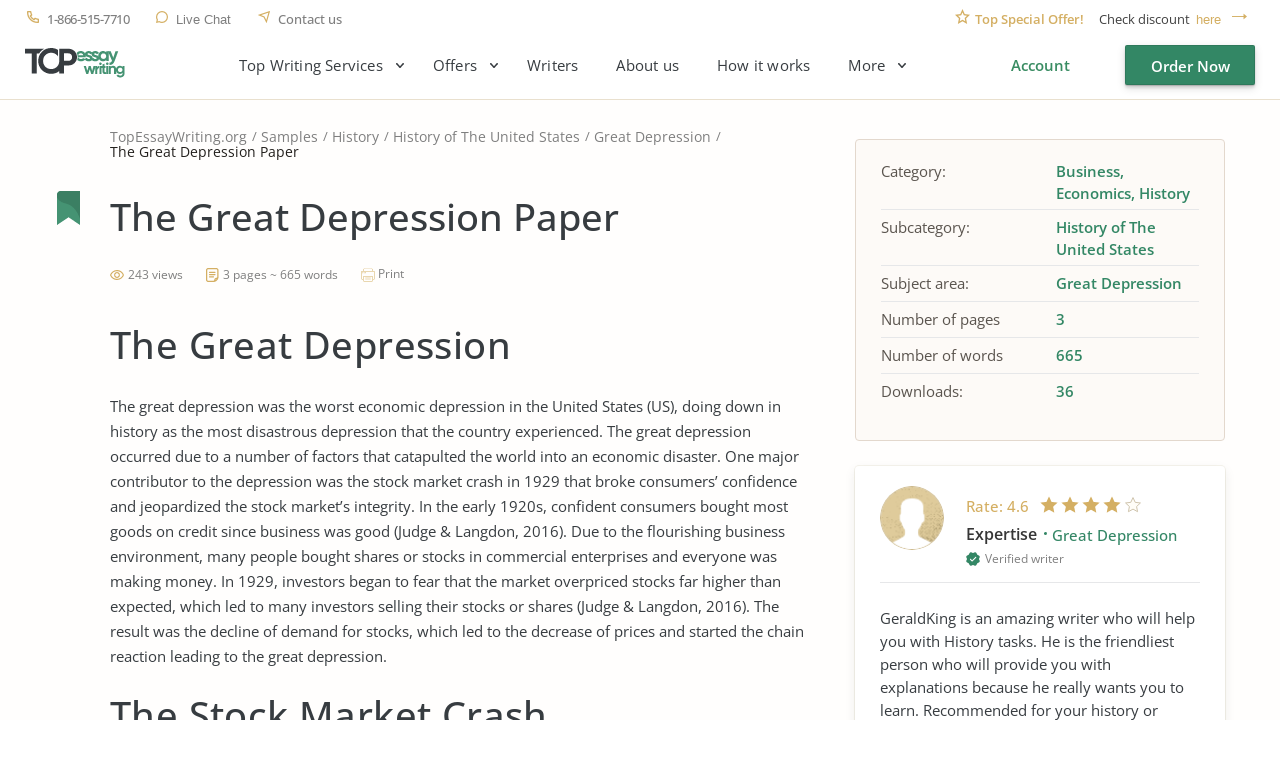

--- FILE ---
content_type: text/html; charset=UTF-8
request_url: https://www.topessaywriting.org/samples/the-great-depression-paper
body_size: 12255
content:
<!DOCTYPE html>
<html lang="en">
<head>
    <title>The Great Depression Paper - Free Essay Example, 665 Words - TopEssayWriting.org</title>
    <meta http-equiv="content-type" content="text/html; charset=utf-8" />
    <meta content="The Great Depression The great depression was the worst economic depression in the United States (US), doing down in history as the most disastrous... read essay sample for free." name="description" />    
    <link rel="canonical" href="https://www.topessaywriting.org/samples/the-great-depression-paper" />

    
<style>.testimonials_carousel:not(.slick-initialized) .testimonials_item:nth-child(n+3){display:none}.testimonials_carousel:not(.slick-initialized) .testimonials_item:first-child{border-bottom:1px solid #f3f3ea;margin-bottom:20px;padding-bottom:16px}.text_component_content{padding-bottom:50px;position:relative}.text_component_content.collapseable_block{overflow:hidden;transition:max-height .4s linear}.text_component_content .load_more_block{background:#fffefd;bottom:0;position:absolute;width:100%}.about_best_content a:not(.button,.btn,.pagination_arrow,.sample_print),.accordion_item_content a:not(.button,.btn,.pagination_arrow,.sample_print),.hiring_process a:not(.button,.btn,.pagination_arrow,.sample_print),.inner_page_content a:not(.button,.btn,.pagination_arrow,.sample_print),.text-block a:not(.button,.btn,.pagination_arrow,.sample_print),.text_component_content a:not(.button,.btn,.pagination_arrow,.sample_print){color:#328765;font-weight:700;line-height:25px;text-decoration:underline}.inner_page.samples .sample_title a{color:#373c40;text-decoration:none}.header_menu ul{display:flex}.login_block,.logout_block{display:flex;justify-content:flex-end}.header_submenu .submenu{display:none}@media screen and (min-width:0px) and (max-width:767px){.login_block .order_now,.logout_block .order_now{height:34px;line-height:34px;width:101px}}body,html{color:#373c40;font-family:OpenSans,sans-serif;font-size:15px;font-weight:400;line-height:25px}*{box-sizing:border-box;margin:0;padding:0}input{-webkit-appearance:none;-moz-appearance:none;appearance:none}a,button{background-color:transparent;border:none;font-size:15px;line-height:24px;text-decoration:none}a{color:#373c40;display:inline-block;vertical-align:top}li,ul{list-style:none}h1{font-size:45px;font-weight:600;line-height:56px}h4{font-size:24px;font-weight:500;line-height:28px;margin-bottom:20px}.prices_table_title,.widget_title{margin-bottom:10px}.component_title span,.prices_table_title span,.testimonials_title span,.why_choose_us_title span,.widget_title span{font-size:24px;font-weight:500;line-height:28px}.container{background-color:#fffefd;min-height:100vh;width:100%}.header_wrapper{margin:0 auto;width:1230px}.header{border-bottom:1px solid #e9e0ce;min-height:100px}.header_bottom,.header_top{display:flex;justify-content:space-between}.header_top{margin-bottom:18px}.header_top .header_right_block{padding:11px 0 0}.header_bottom .header_left_block{display:flex;padding-top:7px}.header_contacts{display:flex;padding-top:12px}.header_contacts a,.header_contacts button{color:#7f7f7f;font-size:13px;font-weight:500;line-height:15px;margin-right:25px;padding-left:22px;position:relative}.header_contacts a.header_phone,.header_contacts button.header_phone{letter-spacing:-.5px}.check_discount{font-size:13px;line-height:15px;padding:0 0 0 20px;position:relative}.check_discount p{color:#404040}.check_discount span{color:#d4af63;font-weight:600;margin-right:12px}.check_discount a,.check_discount button{color:#d4af63;font-size:13px;font-weight:500;line-height:15px;margin-left:3px;padding-right:34px;position:relative}.discount_code_block{opacity:0;padding:0 18px 0 14px;position:fixed;z-index:-1}.discount_code_block p{color:#404040;line-height:15px}.discount_code_block .discount_coupon,.discount_code_block span{color:#278a62;font-weight:600;line-height:15px;margin:0 5px}.close_discount{background-color:#d4af63;border-radius:50%;height:10px;position:absolute;right:-1px;text-align:center;top:-8px;width:10px}.logo{display:block;height:30px;margin:-4px 54px 0 0;width:100px}.header_menu{padding-top:4px}.header_menu>ul>li{margin-right:45px}.header_menu a{line-height:18px}.header_right_block{align-items:center;display:flex}.menu_button{display:none;height:21px;margin:0 0 0 15px;transform:rotate(180deg);width:42px}.menu_button span{background-color:#373c40;display:block;height:3px;margin-top:6px;width:31px}.menu_button span:nth-child(2){width:42px}.menu_button span:first-child{margin-top:0}.main_top_block{display:flex;justify-content:space-between;padding:0 15px 72px 55px}.top_block_slogan{min-width:0;position:relative;text-align:right}.slogan_text{display:inline-block;margin-bottom:67px;padding:81px 0 0;text-align:left;vertical-align:top}.slogan_text h1{letter-spacing:.4px;margin-bottom:28px;position:relative}.slogan_text p{font-size:18px;letter-spacing:.2px;line-height:30px;padding-right:20px}.slogan_advantages{display:flex;overflow:hidden;padding-left:4px;text-align:left;vertical-align:top;width:100%}.slogan_advantages_wrapper{width:50%}.slogan_advantages_item{padding-left:54px;position:relative}.slogan_advantages_item:first-child{margin-bottom:26px}.slogan_advantages_item span{font-weight:500;line-height:21px}.slogan_advantages_item p{color:#7f7f7f;font-size:13px;line-height:21px}.top_block_calculator{padding:44px 0 0 30px;position:relative}.calculator,.top_block_calculator .calculator_wrapper{position:relative}.calculator{border-radius:4px;width:370px;z-index:2}.calculator label{color:#7f7f7f;display:block;font-size:13px;line-height:15px;margin-bottom:8px}.calculator .field_item{margin-bottom:20px}.calculator .jq-selectbox{width:100%}.calculator .spinner_wrapper{float:left;width:183px}.calculator .number_of_pages{overflow:hidden}.calculator .number_of_words{color:#7f7f7f;display:inline-block;font-size:12px;line-height:14px;margin-top:24px;position:relative;vertical-align:top}.calculator .urgency .jq-selectbox{float:left;min-width:183px}.calculator .price_per_page{color:#7f7f7f;float:left;font-size:12px;line-height:14px;margin:24px 0 0 5px;position:relative}.calculator .total_price{display:flex;justify-content:space-between;padding-top:10px}.calculator .order_now{background-color:#338765;border:.4px solid rgba(0,0,0,.1);border-radius:2px;box-shadow:0 3px 8px rgba(0,0,0,.15),0 1px 1px rgba(0,0,0,.16),0 3px 3px rgba(0,0,0,.1);color:#fff;display:block;font-family:OpenSans,sans-serif;font-weight:600;height:44px;line-height:44px;margin-top:18px;position:relative;text-align:center;text-decoration:none;width:140px}.calculator_bg{background-color:#fff;border-radius:4px;box-shadow:0 20px 30px rgba(87,66,20,.11),0 .3px 0 #fff;padding:30px 22px;position:relative}.calculator_title{margin-bottom:20px}.calculator_title span{font-size:24px;font-weight:500;line-height:28px}.calculator_title strong{color:#278a62;display:block;font-weight:500}.main_page_block_width{display:flex;margin:0 auto;padding:15px 0;width:1200px}.widget{background-color:#fff;border-radius:4px;box-shadow:0 4px 12px rgba(34,33,26,.08),0 2px 2px rgba(38,36,31,.06),0 0 0 1px #f6f4ed;padding:20px;width:370px}.widget_title{margin-bottom:10px}.widget_title span{margin-bottom:0}.order_now{background-color:#338765;border:.4px solid rgba(0,0,0,.1);border-radius:2px;box-shadow:0 3px 8px rgba(0,0,0,.15),0 1px 1px rgba(0,0,0,.16),0 3px 3px rgba(0,0,0,.1);color:#fff;display:block;font-family:OpenSans,sans-serif;font-weight:600;height:44px;line-height:44px;position:relative;text-align:center;text-decoration:none;width:140px}.load_more_block .load_more{color:#c2a46d;font-weight:600;line-height:18px;padding-bottom:15px;position:relative}.main_page_block.main_features_block{margin-bottom:36px}.main_page_block.main_features_block .widget{margin:0 15px}.main_page_block.main_features_block .widget.discounts{margin:0 0 28px}.main_page_block.main_video_block .video_block{border-radius:4px;height:420px;margin:0 15px;width:770px}.jq-selectbox .jq-selectbox__select{background-color:#fff;border:1px solid #dfd5c2;border-radius:2px;box-shadow:0 3px 8px #000,0 1px 1px #000;-moz-box-shadow:0 3px 8px rgba(45,35,22,.02),0 1px 1px rgba(43,31,19,.1);-webkit-box-shadow:0 3px 8px #000,0 1px 1px #000;display:block;height:42px}.jq-selectbox .jq-selectbox__select .jq-selectbox__select-text{color:#373c40;display:block;line-height:42px;overflow:hidden;padding-left:13px;padding-right:42px;pointer-events:none;text-overflow:ellipsis;white-space:nowrap}.jq-selectbox .jq-selectbox__select .jq-selectbox__trigger{height:42px;position:absolute;right:0;top:0;width:42px}.jq-selectbox .jq-selectbox__select .jq-selectbox__trigger .jq-selectbox__trigger-arrow{height:8px;left:50%;margin-left:-4px;margin-top:-3px;position:absolute;top:50%;width:7px}.jq-selectbox .jq-selectbox__select .jq-selectbox__trigger .jq-selectbox__trigger-arrow:before{border-color:#398c62 transparent transparent;border-style:solid;border-width:5px 4.5px 0;content:"";display:block;height:0;left:calc(50% - 5px);position:absolute;top:calc(50% - 3px);transition:.2s;width:0}.jq-selectbox{width:100%}.jq-selectbox select{height:100%;width:100%}.jq-selectbox .jq-selectbox__dropdown{background:#fff;border:1px solid #dfd5c2;margin-bottom:-1px;margin-top:-1px;padding-right:15px;position:absolute;width:100%}.jq-selectbox .jq-selectbox__dropdown ul{border-top:none;color:#373c40;list-style:none;margin:0;max-height:200px;overflow-x:hidden;overflow-y:auto;padding:5px 26px 5px 9px}.jq-selectbox .jq-selectbox__dropdown ul .disabled{display:none}.jq-selectbox .jq-selectbox__dropdown ul li{word-wrap:break-word;cursor:pointer;line-height:34px;padding:0 14px;-moz-user-select:none;user-select:none;-webkit-user-select:none}.order_form_v4 .f_group_v4 .jq-selectbox__trigger .jq-selectbox__trigger-arrow{background-color:#398c62;-webkit-mask:url(/assets/img/triangle.svg?885ceb7f5c25dc6d8630e524fa95c04a) no-repeat 50% 50%;mask:url(/assets/img/triangle.svg?885ceb7f5c25dc6d8630e524fa95c04a) no-repeat 50% 50%}.order_form_v4 .jq-selectbox .jq-selectbox__select .jq-selectbox__trigger .jq-selectbox__trigger-arrow:before{display:none}.spinner_wrapper .ui-spinner{display:block;min-height:42px;position:relative}.spinner_wrapper .ui-spinner .spinner{border:1px solid #dfd5c2;border-radius:2px;box-shadow:0 3px 8px rgba(45,35,22,.02),0 1px 1px rgba(43,31,19,.1);color:#373c40;font-family:OpenSans;font-size:15px;font-weight:400;height:42px;line-height:42px;padding:0 40px;text-align:center;width:100%}.spinner_wrapper .ui-spinner-button{display:table;height:42px;position:absolute;width:53px}.spinner_wrapper .ui-spinner-up{border-bottom-right-radius:2px;border-left:1px solid #dfd5c2;border-top-right-radius:2px;right:0;top:0}.spinner_wrapper .ui-spinner-down{border-bottom-left-radius:2px;border-right:1px solid #dfd5c2;border-top-left-radius:2px;bottom:0;left:0}.spinner_wrapper .ui-spinner .ui-button-text,.spinner_wrapper .ui-spinner .ui-icon{display:block;height:100%;text-align:center;width:100%}.spinner_wrapper .ui-spinner .ui-icon{font-size:0;left:0;overflow:hidden;position:relative}.component_contacts p{color:#7f7f7f;font-size:14px;line-height:21px}.cookie_policy-overlay{background-color:#f9f4f0;border:1px solid #e3d8cd;border-radius:4px;bottom:0;left:calc(50vw - 100px);position:fixed;width:750px;z-index:999}.widget.discounts{margin-bottom:26px;padding-bottom:13px;position:relative}.widget.discounts .widget_title{border-bottom:1px solid #f2f2ec;margin-bottom:27px;padding-bottom:11px}.discounts_block{margin:0 15px;width:370px}.widget.testimonials .testimonials_item_info{display:flex}.widget.testimonials .user_photo{background-color:#c2a46d;border-radius:50%;margin-right:10px;max-height:36px;max-width:36px;min-height:36px;min-width:36px}.widget.testimonials .user_info p{color:#363636;font-size:16px;font-weight:600;line-height:19px;margin-bottom:2px}.widget.testimonials .user_info span{color:#daaf54;font-size:13px;font-weight:500;margin-left:10px;position:relative}.widget.testimonials .user_info i{color:#7f7f7f;font-size:12px;font-style:normal;line-height:14px}.widget.testimonials .testimonials_item_text{padding-top:14px}.widget.testimonials .testimonials_item_text p{line-height:24px}.slogan_ratings{display:flex;margin-top:49px}.slogan_ratings>div{padding:17px 15px 49px;position:relative;text-align:left;width:270px}.slogan_ratings>div span{font-size:13px;font-weight:600;line-height:19px}.slogan_ratings>div p{font-size:14px;letter-spacing:.1px;line-height:20px;margin-top:7px}.slogan_ratings>div b{font-weight:500;margin:4px}.slogan_ratings>div b:first-child{margin-left:0}.slogan_trustpilot_rating{margin-right:30px}.slogan_trustpilot_rating:before{bottom:19px;content:"";display:block;height:22px;left:16px;position:absolute;width:96px}.slogan_trustpilot_rating span{margin-left:125px}.slogan_site_rating:before{background-size:78px;bottom:17px;content:"";display:block;height:23px;left:16px;position:absolute;width:78px}.slogan_site_rating span{margin-left:113px}@media screen and (min-width:768px) and (max-width:1024px){.header_contacts{padding-top:18px}.header_contacts a,.header_contacts button{margin-right:14px;padding-left:18px}.header_contacts a.header_phone,.header_contacts button.header_phone{font-size:12px;letter-spacing:0}.header_top{margin-bottom:35px}.header_top .header_right_block{padding-top:18px}.check_discount p{font-size:13px;letter-spacing:-.3px}.check_discount a,.check_discount button{padding-right:20px}.discount_code_block .discount_coupon,.discount_code_block p,.discount_code_block span{font-size:13px;line-height:15px}.logo{height:36px;width:120px}.header_menu{display:none}.menu_button{display:block}.order_now{width:150px}.main_top_block{display:block;padding:0 15px 69px}.top_block_slogan{padding-bottom:36px;text-align:left;width:100%}.slogan_text{display:block;margin:0 auto 36px;padding:80px 0 0;position:relative;width:590px}.slogan_advantages{justify-content:center;padding:0 0 5px 15px;width:100%}.slogan_advantages_wrapper{width:300px}.top_block_calculator{padding:52px 0 73px;position:relative;width:100%}.calculator{margin:0 auto}.main_page_block.main_video_block .video_block{margin:0 0 28px;width:100%}.widget.testimonials .testimonials_item{padding:3px 20px 0 10px}.slogan_ratings{justify-content:center;margin:42px 0 0;padding:0}}@media screen and (min-width:0px) and (max-width:767px){.breadcrumbs{min-height:42.5px}h1{font-size:42px;line-height:46px}h4{font-size:20px;line-height:24px}.container{padding-top:102px}.header{background-color:#fff;left:0;min-height:102px;position:fixed;top:0;z-index:99}.header,.header_wrapper{width:100%}.header_contacts{padding-top:8px}.header_contacts a,.header_contacts button{font-size:0;margin-right:11px;padding-left:15px}.check_discount p{font-size:0}.check_discount p span{font-size:11px;line-height:13px;margin-right:2px}.check_discount a,.check_discount button{font-size:11px;line-height:13px;text-decoration:underline}.header_top{border-bottom:1px solid #f9f6f0;height:30px;margin-bottom:19px;padding:0 10px}.header_top .header_right_block{padding:8px 0 0}.header_bottom{padding:0 10px}.header_bottom .header_left_block{padding-top:12px}.logo{height:20px;margin-right:0;width:70px}.header_menu{background-color:#fff;border-bottom:1px solid #e9e0ce;display:none;left:0;padding-top:5px;position:absolute;text-align:center;top:102px;width:100vw;z-index:3}.menu_button{display:block;height:16px;width:30px}.menu_button span{height:2px;margin-top:5px;width:22px}.menu_button span:nth-child(2){width:30px}.main_top_block{display:block;padding:0 0 61px;position:relative}.top_block_slogan{padding:0 10px;width:100%}.slogan_text{padding:64px 0 0}.slogan_text,.slogan_text h1{margin-bottom:40px;width:100%}.top_block_calculator{left:0;padding:0;position:absolute;top:357px;width:100%}.calculator{width:100%}.calculator .number_of_words{margin:24px 0 0 10px}.calculator .price_per_page{margin:5px 0 0 7px}.calculator_bg{padding:30px 15px}.main_page_block.main_video_block .video_block{height:250px;margin:0 0 30px;width:100%}.load_more_block .load_more{font-weight:500;line-height:18px}.component_contacts p{line-height:25px}.component_contacts .contacts_block.support_phone p{display:none}.widget .testimonials_item{padding:0 10px}.slogan_ratings{display:block;float:none;left:10px;position:absolute;top:229px}.slogan_ratings>div{width:calc(100vw - 20px)}}</style>
<link href="/assets/css/styles.css?id=62d183abd1f191fe2564" rel="stylesheet" type="text/css" /><meta property="og:title" content="The Great Depression Paper - Free Essay Example, 665 Words - TopEssayWriting.org" />
        <meta property="og:type" content="article">
        <meta property="og:url" content="https://www.topessaywriting.org/samples/the-great-depression-paper" />
                            <meta property="og:description" content="The Great Depression The great depression was the worst economic depression in the United States (US), doing down in history as the most disastrous... read essay sample for free." />
                
        
        <meta name="twitter:card" content="summary_large_image">
        <meta property="twitter:domain" content="www.topessaywriting.org">
        <meta property="twitter:url" content="https://www.topessaywriting.org/samples/the-great-depression-paper">
        <meta name="twitter:title" content="The Great Depression Paper - Free Essay Example, 665 Words - TopEssayWriting.org">
                    <meta property="twitter:description" content="The Great Depression The great depression was the worst economic depression in the United States (US), doing down in history as the most disastrous... read essay sample for free." />
                    <!-- Google tag (gtag.js) -->
<script async src="https://www.googletagmanager.com/gtag/js?id=G-WSSMDN1GPM"></script>
<script>
  window.dataLayer = window.dataLayer || [];
  function gtag(){dataLayer.push(arguments);}
  gtag('js', new Date());

  gtag('config', 'G-WSSMDN1GPM');
</script>
    <meta name="viewport" content="width=device-width, initial-scale=1, maximum-scale=1, user-scalable=no">
    <link rel="apple-touch-icon" sizes="57x57" href="/assets/favicon/apple-touch-icon-57x57.png">
    <link rel="apple-touch-icon" sizes="60x60" href="/assets/favicon/apple-touch-icon-60x60.png">
    <link rel="apple-touch-icon" sizes="72x72" href="/assets/favicon/apple-touch-icon-72x72.png">
    <link rel="apple-touch-icon" sizes="76x76" href="/assets/favicon/apple-touch-icon-76x76.png">
    <link rel="apple-touch-icon" sizes="114x114" href="/assets/favicon/apple-touch-icon-114x114.png">
    <link rel="apple-touch-icon" sizes="120x120" href="/assets/favicon/apple-touch-icon-120x120.png">
    <link rel="apple-touch-icon" sizes="144x144" href="/assets/favicon/apple-touch-icon-144x144.png">
    <link rel="apple-touch-icon" sizes="152x152" href="/assets/favicon/apple-touch-icon-152x152.png">
    <link rel="apple-touch-icon" sizes="180x180" href="/assets/favicon/apple-touch-icon-180x180.png">
    <link rel="icon" type="image/png" sizes="192x192" href="/assets/favicon/android-chrome-192x192.png">
    <link rel="icon" type="image/png" sizes="32x32" href="/assets/favicon/favicon-32x32.png">
    <link rel="icon" type="image/png" sizes="16x16" href="/assets/favicon/favicon-16x16.png">
    <link rel="manifest" href="/assets/favicon/manifest.json">
    <meta name="msapplication-TileColor" content="#0177d4">
    <meta name="msapplication-TileImage" content="/assets/favicon/ms-icon-144x144.png">
    <meta name="theme-color" content="#0177d4">
     
</head>

<body>

 



<div class="wrapper  ">

            <div id="cookie_tip" class="cookie_policy-overlay">
            <div class="cookie_policy-pane">
                <p>We have to use cookies to be sure that our website functions properly. Click here for more information about our <a href="/cookie-policy">Cookie Policy</a> and then tap Allow to continue your work</p>
                <button id="allow-cookie" class="button cookie_policy-button">Accept</button>
            </div>
        </div>
    
            <header class="header">
                                        
            <div class="header_wrapper">
                <div class="header_top">
                    <div class="header_left_block">
                        <div class="header_contacts">
                            <a class="header_phone" href="tel:1-866-515-7710">1-866-515-7710</a>
                            <button class="header_live_chat callchat" type="button">Live Chat</button>
                            <a class="header_contact_us" href="https://www.topessaywriting.org/contacts">Contact us</a>
                                                    </div>
                    </div>
                                            <div class="header_right_block">
                            <div class="check_discount">
                                <p>
                                    <span>Top Special Offer!</span> Check discount
                                    <button class="show_discount" id="promo_discount_opener_action" type="button">here</button>
                                </p>
                            </div>
                            <div class="discount_code_block">
                                <p>
                                    <span>Get 13% off</span> your first order - use<a class="discount_coupon" rel="nofollow" href="https://www.topessaywriting.org/order?coupon=TopStart13">TopStart13</a>discount code now!
                                    <button class="close_discount" id="promo_discount_closer_action" type="button"></button>
                                </p>
                            </div>
                        </div>
                                    </div>

                <style>
                    .header_submenu ul {
                        display: none;
                    }
                </style>

                <div class="header_bottom">
                    <div class="header_left_block">
                                                    <a class="logo" href="/">
                                <img src="/assets/img/logo.svg" alt="TopEssayWriting.org - Best Essay Writing Services"/>
                            </a>
                                                <div class="header_menu">
                            <nav class="menu-list"><div class="header_submenu drop-root"><span data-id="245">Top Writing Services</span><nav><a href="https://www.topessaywriting.org/apa-paper-writing-service" data-id="387">APA Paper Writing</a>
<a href="https://www.topessaywriting.org/help-with-dissertation" data-id="310">Dissertation Writing</a>
<a href="https://www.topessaywriting.org/coursework-writing-service" data-id="389">Coursework Writing</a>
<a href="https://www.topessaywriting.org/research-paper-writing-service" data-id="390">Research Paper Writing</a>
<a href="https://www.topessaywriting.org/case-study-writing-service" data-id="367">Case Study Writing</a>
<a href="https://www.topessaywriting.org/book-review-writing-service" data-id="298">Book Review Writing</a>
<a href="https://www.topessaywriting.org/capstone-project-writing-service" data-id="320">Capstone Project Writing</a>
<a href="https://www.topessaywriting.org/admission-essay-writing-service" data-id="302">Admission Essay Writing</a>
</nav></div>

<div class="header_submenu drop-root"><span data-id="380">Offers</span><nav><a href="https://www.topessaywriting.org/pay-for-research-paper" data-id="382">Pay for Research Paper</a>
<a href="https://www.topessaywriting.org/essays-for-sale" data-id="381">Essays for Sale</a>
<a href="https://www.topessaywriting.org/research-paper-for-sale" data-id="392">Research Paper for Sale</a>
<a href="https://www.topessaywriting.org/buy-assignment" data-id="383">Buy Assignments</a>
<a href="https://www.topessaywriting.org/buy-a-thesis-paper" data-id="384">Buy Thesis Paper</a>
<a href="https://www.topessaywriting.org/buy-coursework" data-id="385">Buy Coursework</a>
<a href="https://www.topessaywriting.org/buy-term-paper-online" data-id="386">Buy Term Paper</a>
<a href="https://www.topessaywriting.org/do-my-homework" data-id="391">Do My Homework</a>
<a href="https://www.topessaywriting.org/write-my-thesis" data-id="388">Write My Thesis</a>
</nav></div>

<a href="https://www.topessaywriting.org/writers" data-id="337">Writers</a>
<a href="https://www.topessaywriting.org/about-us" data-id="248">About us</a>
<a href="https://www.topessaywriting.org/how-it-works" data-id="251">How it works</a>
<div class="header_submenu drop-root"><span data-id="247">More</span><nav><a href="https://www.topessaywriting.org/testimonials" data-id="102">TopEssayWriting Reviews</a>
<a href="https://www.topessaywriting.org/blog" data-id="250">Blog</a>
<a href="https://www.topessaywriting.org/conclusion-generator" data-id="332">Conclusion Generator</a>
<a href="https://www.topessaywriting.org/paraphrasing-tool" data-id="333">Paraphrasing Tool</a>
<a href="https://www.topessaywriting.org/questions" data-id="249">FAQ</a>
<a href="https://www.topessaywriting.org/discounts" data-id="96">Discounts</a>
<a href="https://www.topessaywriting.org/prices" data-id="103">Prices</a>
<a href="https://www.topessaywriting.org/samples" class="active" data-id="147">Essay Samples</a>
</nav></div>

</nav>                        </div>
                    </div>

                    <div class="header_right_block">
                        <div class="user_wrap">
                            <div class="login_block">
                                <a class="login_button" href="https://www.topessaywriting.org/account/login" rel="nofollow">Account</a>
                                <a class="button order_now" href="https://www.topessaywriting.org/order" rel="nofollow">Order Now</a>
                            </div>
                        </div>
                        <div class="menu_button"><span></span><span></span><span></span></div>
                    </div>
                </div>
            </div>
        </header>
    

<div class="container">
    <div class="inner_page samples_view">
        <div class="inner_page_wrapper">
            <div class="inner_page_main_block">
                <div class="inner_page_title">
                    <ul class="breadcrumbs" data-test="breadcrumb">
    <li><a href="/">TopEssayWriting.org</a></li>
    <li><a href="https://www.topessaywriting.org/samples">Samples</a></li>
            <li><a href="https://www.topessaywriting.org/samples/history">History</a></li>
            <li><a href="https://www.topessaywriting.org/samples/history-of-the-united-states">History of The United States</a></li>
            <li><a href="https://www.topessaywriting.org/samples/great-depression">Great Depression</a></li>
        <li><span>The Great Depression Paper</span></li>
</ul>

<script type="application/ld+json">
    {
       "@context": "https://schema.org/",
        "@type": "BreadcrumbList",
        "itemListElement": [
            {
                "@type": "ListItem",
                "position": "1",
                "name": "Home",
                "item": "https://www.topessaywriting.org"
            },
            {
                "@type": "ListItem",
                "position": "2",
                "name": "Samples",
                "item": "https://www.topessaywriting.org/samples"
            },
                        {
                "@type": "ListItem",
                "position": "3",
                    "name": "History",
                    "item": "https://www.topessaywriting.org/samples/history"
            },
                        {
                "@type": "ListItem",
                "position": "4",
                    "name": "History of The United States",
                    "item": "https://www.topessaywriting.org/samples/history-of-the-united-states"
            },
                        {
                "@type": "ListItem",
                "position": "5",
                    "name": "Great Depression",
                    "item": "https://www.topessaywriting.org/samples/great-depression"
            },
                        {
                "@type": "ListItem",
                "position": "6",
                "name": "The Great Depression Paper",
                "item": "https://www.topessaywriting.org/samples/the-great-depression-paper"
            }
        ]
    }
</script>                    <h1>The Great Depression Paper</h1>
                </div>
                <div class="inner_page_content">
                    <div class="sample_view_info">
                        <span class="sample_views_count">
                            243 views
                        </span>
                        <span class="sample_pages_words_count">3 pages ~ 665 words</span>
                        <a href="#" class="sample_print" onclick="javascript:print(document);">Print</a>
                    </div>

                    
                    <div class="text-block">
                        <h2>The Great Depression</h2>
<p>The great depression was the worst economic depression in the United States (US), doing down in history as the most disastrous depression that the country experienced. The great depression occurred due to a number of factors that catapulted the world into an economic disaster. One major contributor to the depression was the stock market crash in 1929 that broke consumers’ confidence and jeopardized the stock market’s integrity. In the early 1920s, confident consumers bought most goods on credit since business was good (Judge & Langdon, 2016). Due to the flourishing business environment, many people bought shares or stocks in commercial enterprises and everyone was making money. In 1929, investors began to fear that the market overpriced stocks far higher than expected, which led to many investors selling their stocks or shares (Judge & Langdon, 2016). The result was the decline of demand for stocks, which led to the decrease of prices and started the chain reaction leading to the great depression.</p>
<h2>The Stock Market Crash</h2>
<p>On October 24 and 29, aptly named Black Thursday and Black Tuesday respectively, many stocks lost half of their value because of the fall out of the selling trend experienced at the New York Stock Exchange. Americans who were afraid of losing their money stopped buying, leading to a decrease in demand for goods and forcing manufacturers to reduce their production rates thereby contributing to mass layoffs. On the other hand, banks failed since people could not pay their outstanding loans. This failure occurred because the layoffs caused an upsurge in unemployment while investors could not pay their dues because of the downfall of businesses all across the market. The situation led to investors and many other people withdrawing their cash from banks, with banks that had loaned the money to other people finding themselves unable to collect. Such defaulting behavior forced some banks to close, robbing many people of their life savings.</p>
<h2>Protectionist Policies and Global Ramifications</h2>
<p>Some banks found themselves having to demand full repayment of loans given to European firms to survive since these firms had heavy loans from the US banks, borrowed to finance the Great War and subsequent postwar recovery. They increased duties on imports from other countries. Desperate Americans tried to protect the decline of US industries from competition by placing huge duties on things that the country imported, thereby leading to the globalization of what was previously a national economic depression. Thousands of American economists signed an appeal saying that the measure would ruin the world economy but regardless of their protests, President Herbert Hoover signed it into law a protectionist policy seeking to preserve the integrity of the US economy (Judge & Langdon, 2016). The law caused an economic crisis in some countries such as Brazil, who used to supply coffee and sugar but lost their markets in the US due to unfavorable import policies.</p>
<h2>Global Economic Devastation</h2>
<p>Due to the actions by the American government, many countries responded with their own economic nationalism by erecting tariff walls and trade barriers so that they could protect the industries in their countries as well as their products from international competition. The resulting backlash was so bad that it led to the world’s economic devastation. Unemployment increased at a high rate due to worker layoffs and the collapse of numerous banks. The great depression became a calamity across the world. Since 1929 to 1932, production in many industries decreased by 38% worldwide (Judge & Langdon et. al, 2016). Many people lost their homes as banks foreclosed on mortgages that remained unpaid by the unemployed workers. Able-bodied Americans lined up for apples sold for nickels on street corners or rations of bread, with some committing suicide and others leaving their families as the food shortage worsened the depression. A global agricultural crisis resulted from unemployment and the subsequent decrease in demand for food, further damaging the farmers and the agricultural economy everywhere and deepening the suffering that the global economic depression caused.</p><h2>References</h2></p>
<p>Judge, E. H., & Langdon, J. W. (2016). Connections: A World History. Pearson Education.</p>
                    </div>

                    <div class="sample_view_date">
                        <span>November 24, 2023</span>
                    </div>
                </div>
            </div>

            <div class="inner_page_sidebar">
                <div class="sticky_block">
                    <div class="widget research_paper">
                        <div class="widget_content">
                            <div class="research_paper_items_wrapper">
                                                                                                    <div class="research_paper_item">
                                        <span>Category:</span>
                                        <p>
                                                                                            <a href="https://www.topessaywriting.org/samples/business">Business</a>
                                                                                            <a href="https://www.topessaywriting.org/samples/economics">Economics</a>
                                                                                            <a href="https://www.topessaywriting.org/samples/history">History</a>
                                                                                    </p>
                                    </div>
                                
                                                                                                    <div class="research_paper_item">
                                        <span>Subcategory:</span>
                                        <p>
                                                                                            <a href="https://www.topessaywriting.org/samples/history-of-the-united-states">History of The United States</a>
                                                                                    </p>
                                    </div>
                                
                                                                                                    <div class="research_paper_item">
                                        <span>Subject area:</span>
                                        <p>
                                                                                            <a href="https://www.topessaywriting.org/samples/great-depression">Great Depression</a>
                                                                                    </p>
                                    </div>
                                                                <div class="research_paper_item">
                                    <span>Number of pages</span>
                                    <p>3</p>
                                </div>
                                <div class="research_paper_item">
                                    <span>Number of words</span>
                                    <p>665</p>
                                </div>
                            </div>
                            <div class="research_paper_items_wrapper">
                                <div class="research_paper_item">
                                    <span>Downloads:</span>
                                    <p>36</p>
                                </div>
                            </div>
                        </div>
                    </div>



                                            <div class="widget writer_info_widget">
                            <div class="writer_info_widget_title">
                                <div class="avatar">
                                    <img alt="Writer #" width="64" height="64" loading="lazy" src="https://www.topessaywriting.org/uploads/114/sidebar_writer_avatar_02.png">
                                </div>
                                <div class="writer_info_rating">
                                    <div class="rating">
                                        <div class="writer_rating_value">
                                            <p>Rate:</p>
                                            <p>4.6</p>
                                        </div>
                                        <div class="writer_rating">
                                                                                            <div class="writer_star active"></div>
                                                                                            <div class="writer_star active"></div>
                                                                                            <div class="writer_star active"></div>
                                                                                            <div class="writer_star active"></div>
                                                                                            <div class="writer_star "></div>
                                                                                    </div>
                                    </div>
                                    <div class="expertise">
                                        <b>Expertise <a href="https://www.topessaywriting.org/samples/great-depression">Great Depression</a></b>
                                    </div>
                                    <div class="verified_writer">
                                        <span>Verified writer</span>
                                    </div>
                                </div>
                            </div>
                            <div class="writer_info_widget_content">
                                <div class="info">
                                    <p>GeraldKing is an amazing writer who will help you with History tasks. He is the friendliest person who will provide you with explanations because he really wants you to learn. Recommended for your history or anthropology assignments!</p>
                                </div>
                                <a href="https://www.topessaywriting.org/order">Hire Writer</a>
                            </div>
                        </div>
                                    </div>
            </div>
        </div>

        <div class="remember_widget">
    <div class="remember_widget_content">
        <div>
            <p>Use this essay example as a template for assignments, a source of information, and to borrow arguments and ideas for your paper. Remember, it is publicly available to other students and search engines, so direct copying may result in plagiarism.</p>
        </div>
    </div>
</div>
<div class="samples_cta samples_cta_6">
            <div class="samples_cta_6_content">
            <span>Eliminate the stress of research and writing!</span>
        <p>Hire one of our <b>experts</b> to create a completely original paper even in <b>3 hours</b>!</p>
            </div>
        <a class="button hire_a_writer" href="https://www.topessaywriting.org/order" rel="nofollow">Hire a Pro</a>
</div>
                                                <div class="related_essays">
                    <div class="related_essays_title">
                        <div class="h2">Related Essays</div>
                    </div>
                    <div class="related_essays_content">
                        <div class="samples_items">
                                                            <div class="sample_item">
                                    <div class="sample_item_bg"></div>
                                    <div class="sample_item_content">
                                        <div class="sample_title">
                                            <div class="sample_view_info">
                                                <span class="sample_views_count">253 views</span>
                                                <span class="sample_pages_words_count">3 pages ~ 608 words</span>
                                            </div>
                                            <div class="sample_title_tags">
                                                                                                    <a href="https://www.topessaywriting.org/samples/canada"><span>Canada</span></a>
                                                                                            </div>
                                            <span class="h5">
                                                <a href="https://www.topessaywriting.org/samples/the-voyages-of-samuel-de-champlain">The Voyages of Samuel De Champlain</a>
                                            </span>
                                            <p>
                                                Voyages of Samuel de Champlain: The Voyages of 1604–1607, Continuation of the Discoveries along the Coast of the Almouch...
                                            </p>
                                        </div>
                                        <div class="read_more_block">
                                            <a href="https://www.topessaywriting.org/samples/the-voyages-of-samuel-de-champlain">Read More</a>
                                        </div>
                                    </div>
                                </div>
                                                            <div class="sample_item">
                                    <div class="sample_item_bg"></div>
                                    <div class="sample_item_content">
                                        <div class="sample_title">
                                            <div class="sample_view_info">
                                                <span class="sample_views_count">254 views</span>
                                                <span class="sample_pages_words_count">9 pages ~ 2302 words</span>
                                            </div>
                                            <div class="sample_title_tags">
                                                                                            </div>
                                            <span class="h5">
                                                <a href="https://www.topessaywriting.org/samples/the-role-of-hawaiians-in-the-california-gold-rush">The Role of Hawaiians in the California Gold Rush</a>
                                            </span>
                                            <p>
                                                Two years before the mast is a memoir by Richard Henry Dana that gives intricate details of the journey he took from Bos...
                                            </p>
                                        </div>
                                        <div class="read_more_block">
                                            <a href="https://www.topessaywriting.org/samples/the-role-of-hawaiians-in-the-california-gold-rush">Read More</a>
                                        </div>
                                    </div>
                                </div>
                                                            <div class="sample_item">
                                    <div class="sample_item_bg"></div>
                                    <div class="sample_item_content">
                                        <div class="sample_title">
                                            <div class="sample_view_info">
                                                <span class="sample_views_count">102 views</span>
                                                <span class="sample_pages_words_count">2 pages ~ 320 words</span>
                                            </div>
                                            <div class="sample_title_tags">
                                                                                            </div>
                                            <span class="h5">
                                                <a href="https://www.topessaywriting.org/samples/providence-in-william-bradfords-pilgrims">Providence in William Bradford’s Pilgrims</a>
                                            </span>
                                            <p>
                                                William Branford frequently invoked providence to interpret the progress of the pilgrims in the New World. As exemplifie...
                                            </p>
                                        </div>
                                        <div class="read_more_block">
                                            <a href="https://www.topessaywriting.org/samples/providence-in-william-bradfords-pilgrims">Read More</a>
                                        </div>
                                    </div>
                                </div>
                                                            <div class="sample_item">
                                    <div class="sample_item_bg"></div>
                                    <div class="sample_item_content">
                                        <div class="sample_title">
                                            <div class="sample_view_info">
                                                <span class="sample_views_count">246 views</span>
                                                <span class="sample_pages_words_count">5 pages ~ 1166 words</span>
                                            </div>
                                            <div class="sample_title_tags">
                                                                                                    <a href="https://www.topessaywriting.org/samples/civil-rights-movement"><span>Civil Rights Movement</span></a>
                                                                                                    <a href="https://www.topessaywriting.org/samples/civil-rights"><span>Civil Rights</span></a>
                                                                                            </div>
                                            <span class="h5">
                                                <a href="https://www.topessaywriting.org/samples/the-use-of-ethos-in-martin-luther-kings-letter-from-birmingham-jail">The Use of Ethos in Martin Luther King’s Letter from Birmingham Jail</a>
                                            </span>
                                            <p>
                                                Martin Luther King (MLKJ) wrote a letter during his stay in a Birmingham jail when he was arrested for civil rights camp...
                                            </p>
                                        </div>
                                        <div class="read_more_block">
                                            <a href="https://www.topessaywriting.org/samples/the-use-of-ethos-in-martin-luther-kings-letter-from-birmingham-jail">Read More</a>
                                        </div>
                                    </div>
                                </div>
                                                            <div class="sample_item">
                                    <div class="sample_item_bg"></div>
                                    <div class="sample_item_content">
                                        <div class="sample_title">
                                            <div class="sample_view_info">
                                                <span class="sample_views_count">65 views</span>
                                                <span class="sample_pages_words_count">6 pages ~ 1516 words</span>
                                            </div>
                                            <div class="sample_title_tags">
                                                                                            </div>
                                            <span class="h5">
                                                <a href="https://www.topessaywriting.org/samples/the-evolution-of-jails-in-the-united-states">The Evolution of Jails in the United States</a>
                                            </span>
                                            <p>
                                                Over the years the criminal justice system has been evolving to address the dynamic needs of the society. A good example...
                                            </p>
                                        </div>
                                        <div class="read_more_block">
                                            <a href="https://www.topessaywriting.org/samples/the-evolution-of-jails-in-the-united-states">Read More</a>
                                        </div>
                                    </div>
                                </div>
                                                            <div class="sample_item">
                                    <div class="sample_item_bg"></div>
                                    <div class="sample_item_content">
                                        <div class="sample_title">
                                            <div class="sample_view_info">
                                                <span class="sample_views_count">144 views</span>
                                                <span class="sample_pages_words_count">2 pages ~ 318 words</span>
                                            </div>
                                            <div class="sample_title_tags">
                                                                                                    <a href="https://www.topessaywriting.org/samples/alexander-hamilton"><span>Alexander Hamilton</span></a>
                                                                                            </div>
                                            <span class="h5">
                                                <a href="https://www.topessaywriting.org/samples/alexander-hamiltons-view-on-the-three-branches-of-government">Alexander Hamilton’s View on the Three Branches of Government</a>
                                            </span>
                                            <p>
                                                At the time Alexander Hamilton wrote the statement, there was intense dispute among states in the U.S. The situation was...
                                            </p>
                                        </div>
                                        <div class="read_more_block">
                                            <a href="https://www.topessaywriting.org/samples/alexander-hamiltons-view-on-the-three-branches-of-government">Read More</a>
                                        </div>
                                    </div>
                                </div>
                                                    </div>
                    </div>
                </div>
            
                            <div class="similar_categories">
                    <div class="similar_categories_title">
                        <div class="h2">Similar Categories</div>
                    </div>
                    <div class="similar_categories_content">
                                                    <a href="https://www.topessaywriting.org/samples/great-depression">Great Depression</a>
                                                    <a href="https://www.topessaywriting.org/samples/civil-rights-movement">Civil Rights Movement</a>
                                                    <a href="https://www.topessaywriting.org/samples/industrial-revolution">Industrial Revolution</a>
                                                    <a href="https://www.topessaywriting.org/samples/american-revolution">American Revolution</a>
                                                    <a href="https://www.topessaywriting.org/samples/new-deal">New Deal</a>
                                                    <a href="https://www.topessaywriting.org/samples/trail-of-tears">Trail of Tears</a>
                                            </div>
                </div>
                        </div>
</div>

<div class="popup_overlay copying_popup" style="display: none">
    <div class="popup copying_popup">
        <button class="popup_close" type="button"></button>
        <div class="popup_title">
            <span>This sample is very popular!</span>
            <span>It's been downloaded over 36 times.</span>
        </div>
        <div class="popup_content">
            <p>Don't plagiarize, order a custom essay instead!</p>
            <a class="button green_button" href="https://www.topessaywriting.org/order" rel="nofollow">Get a Custom Paper</a>
        </div>
    </div>
</div>
<div class="footer">
        <div class="footer_top">
            <div class="footer_width">
                <div class="footer_block_left">
                    <div class="logo"></div>
                    <div class="footer_block footer_legal">
                        <span>Legal</span>
                        <nav class="footer_links"><a href="https://www.topessaywriting.org/terms" rel="nofollow" data-id="234">Terms and Conditions</a>
<a href="https://www.topessaywriting.org/money-back-guarantee" rel="nofollow" data-id="236">Money Back Guarantee</a>
<a href="https://www.topessaywriting.org/cookie-policy" rel="nofollow" data-id="235">Cookie Policy</a>
<a href="https://www.topessaywriting.org/privacy" rel="nofollow" data-id="237">Privacy Policy</a>
</nav>                    </div>
                    <div class="socials">
                                                <a class="social_item facebook" target="_blank" href="https://www.facebook.com/TopEssayWriting/"></a>
                                                                                                    <a class="social_item instagram" target="_blank" href="https://www.instagram.com/topessaywriting_org/"></a>
                                            </div>
                </div>
                <div class="footer_block_right">
                    <div class="footer_contacts">
                        <span class="footer_contacts_item chat callchat">
                            <span>Chat Now</span>
                            <b>Customer support</b>
                        </span>
                        <a class="footer_contacts_item support" href="/cdn-cgi/l/email-protection#35464045455a474175415a45504646544c42475c415c5b521b5a4752">
                            <span>Do you have any questions?</span>
                            <i><span class="__cf_email__" data-cfemail="abd8dedbdbc4d9dfebdfc4dbced8d8cad2dcd9c2dfc2c5cc85c4d9cc">[email&#160;protected]</span></i>
                            <button class="btn btn_copy" type="button" title="Copied to clipboard"></button>
                        </a>
                        <a class="footer_contacts_item phone" href="tel:1-866-515-7710">
                            <span>Toll Free<i>1-866-515-7710</i></span>
                            <button class="btn btn_copy" type="button" title="Copied to clipboard"></button>
                        </a>
                    </div>
                    <div class="footer_block footer_services">
                        <span>Services</span>
                        <nav class="footer_links"><a href="https://www.topessaywriting.org/write-my-assignment" data-id="313">Write My Assignment</a>
<a href="https://www.topessaywriting.org/write-my-dissertation" data-id="379">Write My Dissertation</a>
<a href="https://www.topessaywriting.org/write-my-lab-report" data-id="372">Write My Lab Report</a>
<a href="https://www.topessaywriting.org/write-my-speech" data-id="376">Write My Speech</a>
<a href="https://www.topessaywriting.org/essay-editing-service" data-id="363">Edit My Essay</a>
<a href="https://www.topessaywriting.org/research-paper-editing-service" data-id="339">Edit My Research Paper</a>
<a href="https://www.topessaywriting.org/write-papers-for-money" data-id="366">Write Papers for Money</a>
<a href="https://www.topessaywriting.org/plagiarism-free-essays" data-id="375">Buy Plagiarism-Free Essays</a>
<a href="https://www.topessaywriting.org/buy-dissertation" data-id="322">Buy Dissertation</a>
<a href="https://www.topessaywriting.org/buy-reaction-paper" data-id="331">Buy Reaction Paper</a>
<a href="https://www.topessaywriting.org/cheap-essay-writing-service" data-id="374">Cheap Essay Writing Service</a>
<a href="https://www.topessaywriting.org/personal-statement-writing-service" data-id="370">Personal Statement Service</a>
<a href="https://www.topessaywriting.org/scholarship-essay-writing-services" data-id="373">Scholarship Essay Writing Service</a>
<a href="https://www.topessaywriting.org/graduate-essay-writing-service" data-id="311">Graduate Essay Writing Service</a>
<a href="https://www.topessaywriting.org/literature-review-writing-service" data-id="340">Literature Review Writing Service</a>
<a href="https://www.topessaywriting.org/research-proposal-writing-service" data-id="371">Research Proposal Writing Service</a>
<a href="https://www.topessaywriting.org/academic-ghostwriting-service" data-id="368">Academic Ghostwriting Service</a>
<a href="https://www.topessaywriting.org/buy-descriptive-essay" data-id="347">Descriptive Essay Writing Service</a>
<a href="https://www.topessaywriting.org/expository-essay-writing-service" data-id="330">Expository Essay Writing Service</a>
<a href="https://www.topessaywriting.org/analytical-essay-writing-service" data-id="351">Analytical Essay Writing Service</a>
<a href="https://www.topessaywriting.org/persuasive-essay-writing-service" data-id="343">Persuasive Essay Writing Service</a>
<a href="https://www.topessaywriting.org/critical-thinking-writing-service" data-id="359">Critical Thinking Writing Service</a>
<a href="https://www.topessaywriting.org/mba-essay-writing-service" data-id="308">MBA Essay Writing Service</a>
<a href="https://www.topessaywriting.org/law-essay-writing-service" data-id="324">Law Essay Writing Service</a>
<a href="https://www.topessaywriting.org/nursing-paper-writing-service" data-id="326">Nursing Paper Writing Service</a>
<a href="https://www.topessaywriting.org/history-essay-writing-service" data-id="334">History Essay Writing Service</a>
<a href="https://www.topessaywriting.org/business-essay-writing-service" data-id="335">Business Essay Writing Service</a>
<a href="https://www.topessaywriting.org/economics-essay-writing-service" data-id="346">Economics Essay Writing Service</a>
<a href="https://www.topessaywriting.org/finance-essay-writing-service" data-id="342">Finance Essay Writing Service</a>
<a href="https://www.topessaywriting.org/psychology-essay-writing-service" data-id="336">Psychology Essay Writing Service</a>
<a href="https://www.topessaywriting.org/write-my-philosophy-research-paper" data-id="358">Philosophy Paper Writing Service</a>
<a href="https://www.topessaywriting.org/do-my-chemistry-homework-for-me" data-id="356">Chemistry Homework Help Service</a>
</nav>                    </div>
                </div>
            </div>
        </div>
        <div class="footer_bottom">
            <div class="footer_width">
                <div class="copyright"><span>© TopEssayWriting.org, 2026</span><br><span>Techunity LTD, Nicosia, Cyprus.</span></div>
                <div class="dmca">
                    <a href="//www.dmca.com/Protection/Status.aspx?ID=11142c74-f1e4-4a71-b98c-2ee52c121b9e" title="DMCA.com Protection Status" class="dmca-badge">
                        <img src="https://images.dmca.com/Badges/dmca-badge-w250-5x1-06.png?ID=11142c74-f1e4-4a71-b98c-2ee52c121b9e" alt="DMCA.com Protection Status" width="250" height="50">
                        <script data-cfasync="false" src="/cdn-cgi/scripts/5c5dd728/cloudflare-static/email-decode.min.js"></script><script src="https://images.dmca.com/Badges/DMCABadgeHelper.min.js"></script>
                    </a>
                    <a href="//www.securitymetrics.com/site_certificate?id=2085188&tk=b8bb5847fa945dfe1b715041b4b24116"
                       target="_blank" rel="noopener noreferrer">
                        <img src="/assets/img/content/security_metrics.png" alt="SecurityMetrics card safe certification logo" style="width: 160px;" />
                    </a>
                </div>
                <div class="payment_systems">
                    <div class="payment_system visa"></div>
                    <div class="payment_system mastercard"></div>
                    <div class="payment_system american_express"></div>
                    <div class="payment_system discover_network"></div>
                </div>
            </div>
        </div>
    </div>
</div>

 


<script type="text/javascript" src="https://www.topessaywriting.org/assets/js/critical.js?id=5e31ff1e5332d5fc4e2e"></script>
<script>waitUser([
"/assets/js/scripts.js?id=7b4171895d155c633b0e"
]);</script>
</body>
</html>

--- FILE ---
content_type: application/javascript; charset=UTF-8
request_url: https://www.topessaywriting.org/assets/js/critical.js?id=5e31ff1e5332d5fc4e2e
body_size: 19378
content:
!function(){var t={9669:function(t,e,n){t.exports=n(51609)},55448:function(t,e,n){"use strict";var r=n(64867),o=n(36026),i=n(4372),u=n(15327),c=n(94097),a=n(84109),s=n(67985),f=n(85061),l=n(45655),p=n(65263);t.exports=function(t){return new Promise((function(e,n){var d,v=t.data,h=t.headers,m=t.responseType;function y(){t.cancelToken&&t.cancelToken.unsubscribe(d),t.signal&&t.signal.removeEventListener("abort",d)}r.isFormData(v)&&delete h["Content-Type"];var g=new XMLHttpRequest;if(t.auth){var b=t.auth.username||"",x=t.auth.password?unescape(encodeURIComponent(t.auth.password)):"";h.Authorization="Basic "+btoa(b+":"+x)}var w=c(t.baseURL,t.url);function S(){if(g){var r="getAllResponseHeaders"in g?a(g.getAllResponseHeaders()):null,i={data:m&&"text"!==m&&"json"!==m?g.response:g.responseText,status:g.status,statusText:g.statusText,headers:r,config:t,request:g};o((function(t){e(t),y()}),(function(t){n(t),y()}),i),g=null}}if(g.open(t.method.toUpperCase(),u(w,t.params,t.paramsSerializer),!0),g.timeout=t.timeout,"onloadend"in g?g.onloadend=S:g.onreadystatechange=function(){g&&4===g.readyState&&(0!==g.status||g.responseURL&&0===g.responseURL.indexOf("file:"))&&setTimeout(S)},g.onabort=function(){g&&(n(f("Request aborted",t,"ECONNABORTED",g)),g=null)},g.onerror=function(){n(f("Network Error",t,null,g)),g=null},g.ontimeout=function(){var e=t.timeout?"timeout of "+t.timeout+"ms exceeded":"timeout exceeded",r=t.transitional||l.transitional;t.timeoutErrorMessage&&(e=t.timeoutErrorMessage),n(f(e,t,r.clarifyTimeoutError?"ETIMEDOUT":"ECONNABORTED",g)),g=null},r.isStandardBrowserEnv()){var E=(t.withCredentials||s(w))&&t.xsrfCookieName?i.read(t.xsrfCookieName):void 0;E&&(h[t.xsrfHeaderName]=E)}"setRequestHeader"in g&&r.forEach(h,(function(t,e){void 0===v&&"content-type"===e.toLowerCase()?delete h[e]:g.setRequestHeader(e,t)})),r.isUndefined(t.withCredentials)||(g.withCredentials=!!t.withCredentials),m&&"json"!==m&&(g.responseType=t.responseType),"function"==typeof t.onDownloadProgress&&g.addEventListener("progress",t.onDownloadProgress),"function"==typeof t.onUploadProgress&&g.upload&&g.upload.addEventListener("progress",t.onUploadProgress),(t.cancelToken||t.signal)&&(d=function(t){g&&(n(!t||t&&t.type?new p("canceled"):t),g.abort(),g=null)},t.cancelToken&&t.cancelToken.subscribe(d),t.signal&&(t.signal.aborted?d():t.signal.addEventListener("abort",d))),v||(v=null),g.send(v)}))}},51609:function(t,e,n){"use strict";var r=n(64867),o=n(91849),i=n(30321),u=n(47185);var c=function t(e){var n=new i(e),c=o(i.prototype.request,n);return r.extend(c,i.prototype,n),r.extend(c,n),c.create=function(n){return t(u(e,n))},c}(n(45655));c.Axios=i,c.Cancel=n(65263),c.CancelToken=n(14972),c.isCancel=n(26502),c.VERSION=n(97288).version,c.all=function(t){return Promise.all(t)},c.spread=n(8713),c.isAxiosError=n(16268),t.exports=c,t.exports.default=c},65263:function(t){"use strict";function e(t){this.message=t}e.prototype.toString=function(){return"Cancel"+(this.message?": "+this.message:"")},e.prototype.__CANCEL__=!0,t.exports=e},14972:function(t,e,n){"use strict";var r=n(65263);function o(t){if("function"!=typeof t)throw new TypeError("executor must be a function.");var e;this.promise=new Promise((function(t){e=t}));var n=this;this.promise.then((function(t){if(n._listeners){var e,r=n._listeners.length;for(e=0;e<r;e++)n._listeners[e](t);n._listeners=null}})),this.promise.then=function(t){var e,r=new Promise((function(t){n.subscribe(t),e=t})).then(t);return r.cancel=function(){n.unsubscribe(e)},r},t((function(t){n.reason||(n.reason=new r(t),e(n.reason))}))}o.prototype.throwIfRequested=function(){if(this.reason)throw this.reason},o.prototype.subscribe=function(t){this.reason?t(this.reason):this._listeners?this._listeners.push(t):this._listeners=[t]},o.prototype.unsubscribe=function(t){if(this._listeners){var e=this._listeners.indexOf(t);-1!==e&&this._listeners.splice(e,1)}},o.source=function(){var t;return{token:new o((function(e){t=e})),cancel:t}},t.exports=o},26502:function(t){"use strict";t.exports=function(t){return!(!t||!t.__CANCEL__)}},30321:function(t,e,n){"use strict";var r=n(64867),o=n(15327),i=n(80782),u=n(13572),c=n(47185),a=n(54875),s=a.validators;function f(t){this.defaults=t,this.interceptors={request:new i,response:new i}}f.prototype.request=function(t){"string"==typeof t?(t=arguments[1]||{}).url=arguments[0]:t=t||{},(t=c(this.defaults,t)).method?t.method=t.method.toLowerCase():this.defaults.method?t.method=this.defaults.method.toLowerCase():t.method="get";var e=t.transitional;void 0!==e&&a.assertOptions(e,{silentJSONParsing:s.transitional(s.boolean),forcedJSONParsing:s.transitional(s.boolean),clarifyTimeoutError:s.transitional(s.boolean)},!1);var n=[],r=!0;this.interceptors.request.forEach((function(e){"function"==typeof e.runWhen&&!1===e.runWhen(t)||(r=r&&e.synchronous,n.unshift(e.fulfilled,e.rejected))}));var o,i=[];if(this.interceptors.response.forEach((function(t){i.push(t.fulfilled,t.rejected)})),!r){var f=[u,void 0];for(Array.prototype.unshift.apply(f,n),f=f.concat(i),o=Promise.resolve(t);f.length;)o=o.then(f.shift(),f.shift());return o}for(var l=t;n.length;){var p=n.shift(),d=n.shift();try{l=p(l)}catch(t){d(t);break}}try{o=u(l)}catch(t){return Promise.reject(t)}for(;i.length;)o=o.then(i.shift(),i.shift());return o},f.prototype.getUri=function(t){return t=c(this.defaults,t),o(t.url,t.params,t.paramsSerializer).replace(/^\?/,"")},r.forEach(["delete","get","head","options"],(function(t){f.prototype[t]=function(e,n){return this.request(c(n||{},{method:t,url:e,data:(n||{}).data}))}})),r.forEach(["post","put","patch"],(function(t){f.prototype[t]=function(e,n,r){return this.request(c(r||{},{method:t,url:e,data:n}))}})),t.exports=f},80782:function(t,e,n){"use strict";var r=n(64867);function o(){this.handlers=[]}o.prototype.use=function(t,e,n){return this.handlers.push({fulfilled:t,rejected:e,synchronous:!!n&&n.synchronous,runWhen:n?n.runWhen:null}),this.handlers.length-1},o.prototype.eject=function(t){this.handlers[t]&&(this.handlers[t]=null)},o.prototype.forEach=function(t){r.forEach(this.handlers,(function(e){null!==e&&t(e)}))},t.exports=o},94097:function(t,e,n){"use strict";var r=n(91793),o=n(7303);t.exports=function(t,e){return t&&!r(e)?o(t,e):e}},85061:function(t,e,n){"use strict";var r=n(80481);t.exports=function(t,e,n,o,i){var u=new Error(t);return r(u,e,n,o,i)}},13572:function(t,e,n){"use strict";var r=n(64867),o=n(18527),i=n(26502),u=n(45655),c=n(65263);function a(t){if(t.cancelToken&&t.cancelToken.throwIfRequested(),t.signal&&t.signal.aborted)throw new c("canceled")}t.exports=function(t){return a(t),t.headers=t.headers||{},t.data=o.call(t,t.data,t.headers,t.transformRequest),t.headers=r.merge(t.headers.common||{},t.headers[t.method]||{},t.headers),r.forEach(["delete","get","head","post","put","patch","common"],(function(e){delete t.headers[e]})),(t.adapter||u.adapter)(t).then((function(e){return a(t),e.data=o.call(t,e.data,e.headers,t.transformResponse),e}),(function(e){return i(e)||(a(t),e&&e.response&&(e.response.data=o.call(t,e.response.data,e.response.headers,t.transformResponse))),Promise.reject(e)}))}},80481:function(t){"use strict";t.exports=function(t,e,n,r,o){return t.config=e,n&&(t.code=n),t.request=r,t.response=o,t.isAxiosError=!0,t.toJSON=function(){return{message:this.message,name:this.name,description:this.description,number:this.number,fileName:this.fileName,lineNumber:this.lineNumber,columnNumber:this.columnNumber,stack:this.stack,config:this.config,code:this.code,status:this.response&&this.response.status?this.response.status:null}},t}},47185:function(t,e,n){"use strict";var r=n(64867);t.exports=function(t,e){e=e||{};var n={};function o(t,e){return r.isPlainObject(t)&&r.isPlainObject(e)?r.merge(t,e):r.isPlainObject(e)?r.merge({},e):r.isArray(e)?e.slice():e}function i(n){return r.isUndefined(e[n])?r.isUndefined(t[n])?void 0:o(void 0,t[n]):o(t[n],e[n])}function u(t){if(!r.isUndefined(e[t]))return o(void 0,e[t])}function c(n){return r.isUndefined(e[n])?r.isUndefined(t[n])?void 0:o(void 0,t[n]):o(void 0,e[n])}function a(n){return n in e?o(t[n],e[n]):n in t?o(void 0,t[n]):void 0}var s={url:u,method:u,data:u,baseURL:c,transformRequest:c,transformResponse:c,paramsSerializer:c,timeout:c,timeoutMessage:c,withCredentials:c,adapter:c,responseType:c,xsrfCookieName:c,xsrfHeaderName:c,onUploadProgress:c,onDownloadProgress:c,decompress:c,maxContentLength:c,maxBodyLength:c,transport:c,httpAgent:c,httpsAgent:c,cancelToken:c,socketPath:c,responseEncoding:c,validateStatus:a};return r.forEach(Object.keys(t).concat(Object.keys(e)),(function(t){var e=s[t]||i,o=e(t);r.isUndefined(o)&&e!==a||(n[t]=o)})),n}},36026:function(t,e,n){"use strict";var r=n(85061);t.exports=function(t,e,n){var o=n.config.validateStatus;n.status&&o&&!o(n.status)?e(r("Request failed with status code "+n.status,n.config,null,n.request,n)):t(n)}},18527:function(t,e,n){"use strict";var r=n(64867),o=n(45655);t.exports=function(t,e,n){var i=this||o;return r.forEach(n,(function(n){t=n.call(i,t,e)})),t}},45655:function(t,e,n){"use strict";var r=n(34155),o=n(64867),i=n(16016),u=n(80481),c={"Content-Type":"application/x-www-form-urlencoded"};function a(t,e){!o.isUndefined(t)&&o.isUndefined(t["Content-Type"])&&(t["Content-Type"]=e)}var s,f={transitional:{silentJSONParsing:!0,forcedJSONParsing:!0,clarifyTimeoutError:!1},adapter:(("undefined"!=typeof XMLHttpRequest||void 0!==r&&"[object process]"===Object.prototype.toString.call(r))&&(s=n(55448)),s),transformRequest:[function(t,e){return i(e,"Accept"),i(e,"Content-Type"),o.isFormData(t)||o.isArrayBuffer(t)||o.isBuffer(t)||o.isStream(t)||o.isFile(t)||o.isBlob(t)?t:o.isArrayBufferView(t)?t.buffer:o.isURLSearchParams(t)?(a(e,"application/x-www-form-urlencoded;charset=utf-8"),t.toString()):o.isObject(t)||e&&"application/json"===e["Content-Type"]?(a(e,"application/json"),function(t,e,n){if(o.isString(t))try{return(e||JSON.parse)(t),o.trim(t)}catch(t){if("SyntaxError"!==t.name)throw t}return(n||JSON.stringify)(t)}(t)):t}],transformResponse:[function(t){var e=this.transitional||f.transitional,n=e&&e.silentJSONParsing,r=e&&e.forcedJSONParsing,i=!n&&"json"===this.responseType;if(i||r&&o.isString(t)&&t.length)try{return JSON.parse(t)}catch(t){if(i){if("SyntaxError"===t.name)throw u(t,this,"E_JSON_PARSE");throw t}}return t}],timeout:0,xsrfCookieName:"XSRF-TOKEN",xsrfHeaderName:"X-XSRF-TOKEN",maxContentLength:-1,maxBodyLength:-1,validateStatus:function(t){return t>=200&&t<300},headers:{common:{Accept:"application/json, text/plain, */*"}}};o.forEach(["delete","get","head"],(function(t){f.headers[t]={}})),o.forEach(["post","put","patch"],(function(t){f.headers[t]=o.merge(c)})),t.exports=f},97288:function(t){t.exports={version:"0.24.0"}},91849:function(t){"use strict";t.exports=function(t,e){return function(){for(var n=new Array(arguments.length),r=0;r<n.length;r++)n[r]=arguments[r];return t.apply(e,n)}}},15327:function(t,e,n){"use strict";var r=n(64867);function o(t){return encodeURIComponent(t).replace(/%3A/gi,":").replace(/%24/g,"$").replace(/%2C/gi,",").replace(/%20/g,"+").replace(/%5B/gi,"[").replace(/%5D/gi,"]")}t.exports=function(t,e,n){if(!e)return t;var i;if(n)i=n(e);else if(r.isURLSearchParams(e))i=e.toString();else{var u=[];r.forEach(e,(function(t,e){null!=t&&(r.isArray(t)?e+="[]":t=[t],r.forEach(t,(function(t){r.isDate(t)?t=t.toISOString():r.isObject(t)&&(t=JSON.stringify(t)),u.push(o(e)+"="+o(t))})))})),i=u.join("&")}if(i){var c=t.indexOf("#");-1!==c&&(t=t.slice(0,c)),t+=(-1===t.indexOf("?")?"?":"&")+i}return t}},7303:function(t){"use strict";t.exports=function(t,e){return e?t.replace(/\/+$/,"")+"/"+e.replace(/^\/+/,""):t}},4372:function(t,e,n){"use strict";var r=n(64867);t.exports=r.isStandardBrowserEnv()?{write:function(t,e,n,o,i,u){var c=[];c.push(t+"="+encodeURIComponent(e)),r.isNumber(n)&&c.push("expires="+new Date(n).toGMTString()),r.isString(o)&&c.push("path="+o),r.isString(i)&&c.push("domain="+i),!0===u&&c.push("secure"),document.cookie=c.join("; ")},read:function(t){var e=document.cookie.match(new RegExp("(^|;\\s*)("+t+")=([^;]*)"));return e?decodeURIComponent(e[3]):null},remove:function(t){this.write(t,"",Date.now()-864e5)}}:{write:function(){},read:function(){return null},remove:function(){}}},91793:function(t){"use strict";t.exports=function(t){return/^([a-z][a-z\d\+\-\.]*:)?\/\//i.test(t)}},16268:function(t){"use strict";t.exports=function(t){return"object"==typeof t&&!0===t.isAxiosError}},67985:function(t,e,n){"use strict";var r=n(64867);t.exports=r.isStandardBrowserEnv()?function(){var t,e=/(msie|trident)/i.test(navigator.userAgent),n=document.createElement("a");function o(t){var r=t;return e&&(n.setAttribute("href",r),r=n.href),n.setAttribute("href",r),{href:n.href,protocol:n.protocol?n.protocol.replace(/:$/,""):"",host:n.host,search:n.search?n.search.replace(/^\?/,""):"",hash:n.hash?n.hash.replace(/^#/,""):"",hostname:n.hostname,port:n.port,pathname:"/"===n.pathname.charAt(0)?n.pathname:"/"+n.pathname}}return t=o(window.location.href),function(e){var n=r.isString(e)?o(e):e;return n.protocol===t.protocol&&n.host===t.host}}():function(){return!0}},16016:function(t,e,n){"use strict";var r=n(64867);t.exports=function(t,e){r.forEach(t,(function(n,r){r!==e&&r.toUpperCase()===e.toUpperCase()&&(t[e]=n,delete t[r])}))}},84109:function(t,e,n){"use strict";var r=n(64867),o=["age","authorization","content-length","content-type","etag","expires","from","host","if-modified-since","if-unmodified-since","last-modified","location","max-forwards","proxy-authorization","referer","retry-after","user-agent"];t.exports=function(t){var e,n,i,u={};return t?(r.forEach(t.split("\n"),(function(t){if(i=t.indexOf(":"),e=r.trim(t.substr(0,i)).toLowerCase(),n=r.trim(t.substr(i+1)),e){if(u[e]&&o.indexOf(e)>=0)return;u[e]="set-cookie"===e?(u[e]?u[e]:[]).concat([n]):u[e]?u[e]+", "+n:n}})),u):u}},8713:function(t){"use strict";t.exports=function(t){return function(e){return t.apply(null,e)}}},54875:function(t,e,n){"use strict";var r=n(97288).version,o={};["object","boolean","number","function","string","symbol"].forEach((function(t,e){o[t]=function(n){return typeof n===t||"a"+(e<1?"n ":" ")+t}}));var i={};o.transitional=function(t,e,n){function o(t,e){return"[Axios v"+r+"] Transitional option '"+t+"'"+e+(n?". "+n:"")}return function(n,r,u){if(!1===t)throw new Error(o(r," has been removed"+(e?" in "+e:"")));return e&&!i[r]&&(i[r]=!0,console.warn(o(r," has been deprecated since v"+e+" and will be removed in the near future"))),!t||t(n,r,u)}},t.exports={assertOptions:function(t,e,n){if("object"!=typeof t)throw new TypeError("options must be an object");for(var r=Object.keys(t),o=r.length;o-- >0;){var i=r[o],u=e[i];if(u){var c=t[i],a=void 0===c||u(c,i,t);if(!0!==a)throw new TypeError("option "+i+" must be "+a)}else if(!0!==n)throw Error("Unknown option "+i)}},validators:o}},64867:function(t,e,n){"use strict";var r=n(91849),o=Object.prototype.toString;function i(t){return"[object Array]"===o.call(t)}function u(t){return void 0===t}function c(t){return null!==t&&"object"==typeof t}function a(t){if("[object Object]"!==o.call(t))return!1;var e=Object.getPrototypeOf(t);return null===e||e===Object.prototype}function s(t){return"[object Function]"===o.call(t)}function f(t,e){if(null!=t)if("object"!=typeof t&&(t=[t]),i(t))for(var n=0,r=t.length;n<r;n++)e.call(null,t[n],n,t);else for(var o in t)Object.prototype.hasOwnProperty.call(t,o)&&e.call(null,t[o],o,t)}t.exports={isArray:i,isArrayBuffer:function(t){return"[object ArrayBuffer]"===o.call(t)},isBuffer:function(t){return null!==t&&!u(t)&&null!==t.constructor&&!u(t.constructor)&&"function"==typeof t.constructor.isBuffer&&t.constructor.isBuffer(t)},isFormData:function(t){return"undefined"!=typeof FormData&&t instanceof FormData},isArrayBufferView:function(t){return"undefined"!=typeof ArrayBuffer&&ArrayBuffer.isView?ArrayBuffer.isView(t):t&&t.buffer&&t.buffer instanceof ArrayBuffer},isString:function(t){return"string"==typeof t},isNumber:function(t){return"number"==typeof t},isObject:c,isPlainObject:a,isUndefined:u,isDate:function(t){return"[object Date]"===o.call(t)},isFile:function(t){return"[object File]"===o.call(t)},isBlob:function(t){return"[object Blob]"===o.call(t)},isFunction:s,isStream:function(t){return c(t)&&s(t.pipe)},isURLSearchParams:function(t){return"undefined"!=typeof URLSearchParams&&t instanceof URLSearchParams},isStandardBrowserEnv:function(){return("undefined"==typeof navigator||"ReactNative"!==navigator.product&&"NativeScript"!==navigator.product&&"NS"!==navigator.product)&&("undefined"!=typeof window&&"undefined"!=typeof document)},forEach:f,merge:function t(){var e={};function n(n,r){a(e[r])&&a(n)?e[r]=t(e[r],n):a(n)?e[r]=t({},n):i(n)?e[r]=n.slice():e[r]=n}for(var r=0,o=arguments.length;r<o;r++)f(arguments[r],n);return e},extend:function(t,e,n){return f(e,(function(e,o){t[o]=n&&"function"==typeof e?r(e,n):e})),t},trim:function(t){return t.trim?t.trim():t.replace(/^\s+|\s+$/g,"")},stripBOM:function(t){return 65279===t.charCodeAt(0)&&(t=t.slice(1)),t}}},96956:function(t,e,n){"use strict";n.r(e);n(47633);var r=n(9669),o=n.n(r);if("function"!=typeof window.CustomEvent){var i=function(t,e){e=e||{bubbles:!1,cancelable:!1,detail:void 0};var n=document.createEvent("CustomEvent");return n.initCustomEvent(t,e.bubbles,e.cancelable,e.detail),n};i.prototype=window.Event.prototype,window.CustomEvent=i}var u=new CustomEvent("session-loaded");window.waitForSessionEvent=function(t){u.target?t():window.addEventListener("session-loaded",(function(){return t()}))},document.addEventListener("DOMContentLoaded",(function(){o().post("/session.json").then((function(t){var e,n,r,o=t.data;if(localStorage.setItem("country-code",null===(e=o.country)||void 0===e?void 0:e.country_code),localStorage.setItem("user-phone-code",null===(n=o.country)||void 0===n?void 0:n.phone_code),localStorage.setItem("eu-user",null===(r=o.country)||void 0===r?void 0:r.is_eu_user),localStorage.setItem("satellite-id",o.satellite_id),localStorage.setItem("customer-id",o.customer_id),void 0!==o.client.js&&window[o.client.js](o.client.html),o.admin){var i=document.createElement("div");i.innerHTML=o.admin.html,document.body.appendChild(i);var c=document.createElement("script");c.type="text/javascript",c.src=o.admin.js,document.body.appendChild(c)}window.dispatchEvent(u)}))})),window.waitUser=function(t){var e=!1,n=function(){var n,r;if(!e)for(var o in e=!0,t)n=t[o],r=void 0,(r=document.createElement("script")).src=n,r.defer=!0,document.body.appendChild(r)};document.body.addEventListener("mousemove",n),document.body.addEventListener("keydown",n),document.body.addEventListener("click",n),document.body.addEventListener("touchstart",n),window.addEventListener("scroll",n),window.addEventListener("blur",n),window.addEventListener("focus",n),document.addEventListener("DOMContentLoaded",(function(){setTimeout(n,4e3)}))}},47633:function(t,e,n){n(9170),n(66992),n(41539),n(88674),n(17922),n(34668),n(17727),n(78783);var r=n(40857);t.exports=r.Promise},19662:function(t,e,n){var r=n(60614),o=n(66330),i=TypeError;t.exports=function(t){if(r(t))return t;throw i(o(t)+" is not a function")}},39483:function(t,e,n){var r=n(4411),o=n(66330),i=TypeError;t.exports=function(t){if(r(t))return t;throw i(o(t)+" is not a constructor")}},96077:function(t,e,n){var r=n(60614),o=String,i=TypeError;t.exports=function(t){if("object"==typeof t||r(t))return t;throw i("Can't set "+o(t)+" as a prototype")}},51223:function(t,e,n){var r=n(5112),o=n(70030),i=n(3070).f,u=r("unscopables"),c=Array.prototype;null==c[u]&&i(c,u,{configurable:!0,value:o(null)}),t.exports=function(t){c[u][t]=!0}},25787:function(t,e,n){var r=n(47976),o=TypeError;t.exports=function(t,e){if(r(e,t))return t;throw o("Incorrect invocation")}},19670:function(t,e,n){var r=n(70111),o=String,i=TypeError;t.exports=function(t){if(r(t))return t;throw i(o(t)+" is not an object")}},41318:function(t,e,n){var r=n(45656),o=n(51400),i=n(26244),u=function(t){return function(e,n,u){var c,a=r(e),s=i(a),f=o(u,s);if(t&&n!=n){for(;s>f;)if((c=a[f++])!=c)return!0}else for(;s>f;f++)if((t||f in a)&&a[f]===n)return t||f||0;return!t&&-1}};t.exports={includes:u(!0),indexOf:u(!1)}},50206:function(t,e,n){var r=n(1702);t.exports=r([].slice)},17072:function(t,e,n){var r=n(5112)("iterator"),o=!1;try{var i=0,u={next:function(){return{done:!!i++}},return:function(){o=!0}};u[r]=function(){return this},Array.from(u,(function(){throw 2}))}catch(t){}t.exports=function(t,e){if(!e&&!o)return!1;var n=!1;try{var i={};i[r]=function(){return{next:function(){return{done:n=!0}}}},t(i)}catch(t){}return n}},84326:function(t,e,n){var r=n(1702),o=r({}.toString),i=r("".slice);t.exports=function(t){return i(o(t),8,-1)}},70648:function(t,e,n){var r=n(51694),o=n(60614),i=n(84326),u=n(5112)("toStringTag"),c=Object,a="Arguments"==i(function(){return arguments}());t.exports=r?i:function(t){var e,n,r;return void 0===t?"Undefined":null===t?"Null":"string"==typeof(n=function(t,e){try{return t[e]}catch(t){}}(e=c(t),u))?n:a?i(e):"Object"==(r=i(e))&&o(e.callee)?"Arguments":r}},99920:function(t,e,n){var r=n(92597),o=n(53887),i=n(31236),u=n(3070);t.exports=function(t,e,n){for(var c=o(e),a=u.f,s=i.f,f=0;f<c.length;f++){var l=c[f];r(t,l)||n&&r(n,l)||a(t,l,s(e,l))}}},49920:function(t,e,n){var r=n(47293);t.exports=!r((function(){function t(){}return t.prototype.constructor=null,Object.getPrototypeOf(new t)!==t.prototype}))},76178:function(t){t.exports=function(t,e){return{value:t,done:e}}},68880:function(t,e,n){var r=n(19781),o=n(3070),i=n(79114);t.exports=r?function(t,e,n){return o.f(t,e,i(1,n))}:function(t,e,n){return t[e]=n,t}},79114:function(t){t.exports=function(t,e){return{enumerable:!(1&t),configurable:!(2&t),writable:!(4&t),value:e}}},47045:function(t,e,n){var r=n(56339),o=n(3070);t.exports=function(t,e,n){return n.get&&r(n.get,e,{getter:!0}),n.set&&r(n.set,e,{setter:!0}),o.f(t,e,n)}},98052:function(t,e,n){var r=n(60614),o=n(3070),i=n(56339),u=n(13072);t.exports=function(t,e,n,c){c||(c={});var a=c.enumerable,s=void 0!==c.name?c.name:e;if(r(n)&&i(n,s,c),c.global)a?t[e]=n:u(e,n);else{try{c.unsafe?t[e]&&(a=!0):delete t[e]}catch(t){}a?t[e]=n:o.f(t,e,{value:n,enumerable:!1,configurable:!c.nonConfigurable,writable:!c.nonWritable})}return t}},13072:function(t,e,n){var r=n(17854),o=Object.defineProperty;t.exports=function(t,e){try{o(r,t,{value:e,configurable:!0,writable:!0})}catch(n){r[t]=e}return e}},19781:function(t,e,n){var r=n(47293);t.exports=!r((function(){return 7!=Object.defineProperty({},1,{get:function(){return 7}})[1]}))},4154:function(t){var e="object"==typeof document&&document.all,n=void 0===e&&void 0!==e;t.exports={all:e,IS_HTMLDDA:n}},80317:function(t,e,n){var r=n(17854),o=n(70111),i=r.document,u=o(i)&&o(i.createElement);t.exports=function(t){return u?i.createElement(t):{}}},7871:function(t,e,n){var r=n(83823),o=n(35268);t.exports=!r&&!o&&"object"==typeof window&&"object"==typeof document},83823:function(t){t.exports="object"==typeof Deno&&Deno&&"object"==typeof Deno.version},71528:function(t,e,n){var r=n(88113);t.exports=/ipad|iphone|ipod/i.test(r)&&"undefined"!=typeof Pebble},6833:function(t,e,n){var r=n(88113);t.exports=/(?:ipad|iphone|ipod).*applewebkit/i.test(r)},35268:function(t,e,n){var r=n(34155),o=n(84326);t.exports=void 0!==r&&"process"==o(r)},71036:function(t,e,n){var r=n(88113);t.exports=/web0s(?!.*chrome)/i.test(r)},88113:function(t){t.exports="undefined"!=typeof navigator&&String(navigator.userAgent)||""},7392:function(t,e,n){var r,o,i=n(17854),u=n(88113),c=i.process,a=i.Deno,s=c&&c.versions||a&&a.version,f=s&&s.v8;f&&(o=(r=f.split("."))[0]>0&&r[0]<4?1:+(r[0]+r[1])),!o&&u&&(!(r=u.match(/Edge\/(\d+)/))||r[1]>=74)&&(r=u.match(/Chrome\/(\d+)/))&&(o=+r[1]),t.exports=o},80748:function(t){t.exports=["constructor","hasOwnProperty","isPrototypeOf","propertyIsEnumerable","toLocaleString","toString","valueOf"]},11060:function(t,e,n){var r=n(1702),o=Error,i=r("".replace),u=String(o("zxcasd").stack),c=/\n\s*at [^:]*:[^\n]*/,a=c.test(u);t.exports=function(t,e){if(a&&"string"==typeof t&&!o.prepareStackTrace)for(;e--;)t=i(t,c,"");return t}},5392:function(t,e,n){var r=n(68880),o=n(11060),i=n(22914),u=Error.captureStackTrace;t.exports=function(t,e,n,c){i&&(u?u(t,e):r(t,"stack",o(n,c)))}},22914:function(t,e,n){var r=n(47293),o=n(79114);t.exports=!r((function(){var t=Error("a");return!("stack"in t)||(Object.defineProperty(t,"stack",o(1,7)),7!==t.stack)}))},82109:function(t,e,n){var r=n(17854),o=n(31236).f,i=n(68880),u=n(98052),c=n(13072),a=n(99920),s=n(54705);t.exports=function(t,e){var n,f,l,p,d,v=t.target,h=t.global,m=t.stat;if(n=h?r:m?r[v]||c(v,{}):(r[v]||{}).prototype)for(f in e){if(p=e[f],l=t.dontCallGetSet?(d=o(n,f))&&d.value:n[f],!s(h?f:v+(m?".":"#")+f,t.forced)&&void 0!==l){if(typeof p==typeof l)continue;a(p,l)}(t.sham||l&&l.sham)&&i(p,"sham",!0),u(n,f,p,t)}}},47293:function(t){t.exports=function(t){try{return!!t()}catch(t){return!0}}},22104:function(t,e,n){var r=n(34374),o=Function.prototype,i=o.apply,u=o.call;t.exports="object"==typeof Reflect&&Reflect.apply||(r?u.bind(i):function(){return u.apply(i,arguments)})},49974:function(t,e,n){var r=n(21470),o=n(19662),i=n(34374),u=r(r.bind);t.exports=function(t,e){return o(t),void 0===e?t:i?u(t,e):function(){return t.apply(e,arguments)}}},34374:function(t,e,n){var r=n(47293);t.exports=!r((function(){var t=function(){}.bind();return"function"!=typeof t||t.hasOwnProperty("prototype")}))},46916:function(t,e,n){var r=n(34374),o=Function.prototype.call;t.exports=r?o.bind(o):function(){return o.apply(o,arguments)}},76530:function(t,e,n){var r=n(19781),o=n(92597),i=Function.prototype,u=r&&Object.getOwnPropertyDescriptor,c=o(i,"name"),a=c&&"something"===function(){}.name,s=c&&(!r||r&&u(i,"name").configurable);t.exports={EXISTS:c,PROPER:a,CONFIGURABLE:s}},75668:function(t,e,n){var r=n(1702),o=n(19662);t.exports=function(t,e,n){try{return r(o(Object.getOwnPropertyDescriptor(t,e)[n]))}catch(t){}}},21470:function(t,e,n){var r=n(84326),o=n(1702);t.exports=function(t){if("Function"===r(t))return o(t)}},1702:function(t,e,n){var r=n(34374),o=Function.prototype,i=o.call,u=r&&o.bind.bind(i,i);t.exports=r?u:function(t){return function(){return i.apply(t,arguments)}}},35005:function(t,e,n){var r=n(17854),o=n(60614),i=function(t){return o(t)?t:void 0};t.exports=function(t,e){return arguments.length<2?i(r[t]):r[t]&&r[t][e]}},71246:function(t,e,n){var r=n(70648),o=n(58173),i=n(68554),u=n(97497),c=n(5112)("iterator");t.exports=function(t){if(!i(t))return o(t,c)||o(t,"@@iterator")||u[r(t)]}},18554:function(t,e,n){var r=n(46916),o=n(19662),i=n(19670),u=n(66330),c=n(71246),a=TypeError;t.exports=function(t,e){var n=arguments.length<2?c(t):e;if(o(n))return i(r(n,t));throw a(u(t)+" is not iterable")}},58173:function(t,e,n){var r=n(19662),o=n(68554);t.exports=function(t,e){var n=t[e];return o(n)?void 0:r(n)}},17854:function(t,e,n){var r=function(t){return t&&t.Math==Math&&t};t.exports=r("object"==typeof globalThis&&globalThis)||r("object"==typeof window&&window)||r("object"==typeof self&&self)||r("object"==typeof n.g&&n.g)||function(){return this}()||Function("return this")()},92597:function(t,e,n){var r=n(1702),o=n(47908),i=r({}.hasOwnProperty);t.exports=Object.hasOwn||function(t,e){return i(o(t),e)}},3501:function(t){t.exports={}},842:function(t){t.exports=function(t,e){try{1==arguments.length?console.error(t):console.error(t,e)}catch(t){}}},60490:function(t,e,n){var r=n(35005);t.exports=r("document","documentElement")},64664:function(t,e,n){var r=n(19781),o=n(47293),i=n(80317);t.exports=!r&&!o((function(){return 7!=Object.defineProperty(i("div"),"a",{get:function(){return 7}}).a}))},68361:function(t,e,n){var r=n(1702),o=n(47293),i=n(84326),u=Object,c=r("".split);t.exports=o((function(){return!u("z").propertyIsEnumerable(0)}))?function(t){return"String"==i(t)?c(t,""):u(t)}:u},42788:function(t,e,n){var r=n(1702),o=n(60614),i=n(5465),u=r(Function.toString);o(i.inspectSource)||(i.inspectSource=function(t){return u(t)}),t.exports=i.inspectSource},58340:function(t,e,n){var r=n(70111),o=n(68880);t.exports=function(t,e){r(e)&&"cause"in e&&o(t,"cause",e.cause)}},29909:function(t,e,n){var r,o,i,u=n(94811),c=n(17854),a=n(70111),s=n(68880),f=n(92597),l=n(5465),p=n(6200),d=n(3501),v="Object already initialized",h=c.TypeError,m=c.WeakMap;if(u||l.state){var y=l.state||(l.state=new m);y.get=y.get,y.has=y.has,y.set=y.set,r=function(t,e){if(y.has(t))throw h(v);return e.facade=t,y.set(t,e),e},o=function(t){return y.get(t)||{}},i=function(t){return y.has(t)}}else{var g=p("state");d[g]=!0,r=function(t,e){if(f(t,g))throw h(v);return e.facade=t,s(t,g,e),e},o=function(t){return f(t,g)?t[g]:{}},i=function(t){return f(t,g)}}t.exports={set:r,get:o,has:i,enforce:function(t){return i(t)?o(t):r(t,{})},getterFor:function(t){return function(e){var n;if(!a(e)||(n=o(e)).type!==t)throw h("Incompatible receiver, "+t+" required");return n}}}},97659:function(t,e,n){var r=n(5112),o=n(97497),i=r("iterator"),u=Array.prototype;t.exports=function(t){return void 0!==t&&(o.Array===t||u[i]===t)}},60614:function(t,e,n){var r=n(4154),o=r.all;t.exports=r.IS_HTMLDDA?function(t){return"function"==typeof t||t===o}:function(t){return"function"==typeof t}},4411:function(t,e,n){var r=n(1702),o=n(47293),i=n(60614),u=n(70648),c=n(35005),a=n(42788),s=function(){},f=[],l=c("Reflect","construct"),p=/^\s*(?:class|function)\b/,d=r(p.exec),v=!p.exec(s),h=function(t){if(!i(t))return!1;try{return l(s,f,t),!0}catch(t){return!1}},m=function(t){if(!i(t))return!1;switch(u(t)){case"AsyncFunction":case"GeneratorFunction":case"AsyncGeneratorFunction":return!1}try{return v||!!d(p,a(t))}catch(t){return!0}};m.sham=!0,t.exports=!l||o((function(){var t;return h(h.call)||!h(Object)||!h((function(){t=!0}))||t}))?m:h},54705:function(t,e,n){var r=n(47293),o=n(60614),i=/#|\.prototype\./,u=function(t,e){var n=a[c(t)];return n==f||n!=s&&(o(e)?r(e):!!e)},c=u.normalize=function(t){return String(t).replace(i,".").toLowerCase()},a=u.data={},s=u.NATIVE="N",f=u.POLYFILL="P";t.exports=u},68554:function(t){t.exports=function(t){return null==t}},70111:function(t,e,n){var r=n(60614),o=n(4154),i=o.all;t.exports=o.IS_HTMLDDA?function(t){return"object"==typeof t?null!==t:r(t)||t===i}:function(t){return"object"==typeof t?null!==t:r(t)}},31913:function(t){t.exports=!1},52190:function(t,e,n){var r=n(35005),o=n(60614),i=n(47976),u=n(43307),c=Object;t.exports=u?function(t){return"symbol"==typeof t}:function(t){var e=r("Symbol");return o(e)&&i(e.prototype,c(t))}},20408:function(t,e,n){var r=n(49974),o=n(46916),i=n(19670),u=n(66330),c=n(97659),a=n(26244),s=n(47976),f=n(18554),l=n(71246),p=n(99212),d=TypeError,v=function(t,e){this.stopped=t,this.result=e},h=v.prototype;t.exports=function(t,e,n){var m,y,g,b,x,w,S,E=n&&n.that,O=!(!n||!n.AS_ENTRIES),j=!(!n||!n.IS_RECORD),T=!(!n||!n.IS_ITERATOR),P=!(!n||!n.INTERRUPTED),C=r(e,E),A=function(t){return m&&p(m,"normal",t),new v(!0,t)},R=function(t){return O?(i(t),P?C(t[0],t[1],A):C(t[0],t[1])):P?C(t,A):C(t)};if(j)m=t.iterator;else if(T)m=t;else{if(!(y=l(t)))throw d(u(t)+" is not iterable");if(c(y)){for(g=0,b=a(t);b>g;g++)if((x=R(t[g]))&&s(h,x))return x;return new v(!1)}m=f(t,y)}for(w=j?t.next:m.next;!(S=o(w,m)).done;){try{x=R(S.value)}catch(t){p(m,"throw",t)}if("object"==typeof x&&x&&s(h,x))return x}return new v(!1)}},99212:function(t,e,n){var r=n(46916),o=n(19670),i=n(58173);t.exports=function(t,e,n){var u,c;o(t);try{if(!(u=i(t,"return"))){if("throw"===e)throw n;return n}u=r(u,t)}catch(t){c=!0,u=t}if("throw"===e)throw n;if(c)throw u;return o(u),n}},63061:function(t,e,n){"use strict";var r=n(13383).IteratorPrototype,o=n(70030),i=n(79114),u=n(58003),c=n(97497),a=function(){return this};t.exports=function(t,e,n,s){var f=e+" Iterator";return t.prototype=o(r,{next:i(+!s,n)}),u(t,f,!1,!0),c[f]=a,t}},51656:function(t,e,n){"use strict";var r=n(82109),o=n(46916),i=n(31913),u=n(76530),c=n(60614),a=n(63061),s=n(79518),f=n(27674),l=n(58003),p=n(68880),d=n(98052),v=n(5112),h=n(97497),m=n(13383),y=u.PROPER,g=u.CONFIGURABLE,b=m.IteratorPrototype,x=m.BUGGY_SAFARI_ITERATORS,w=v("iterator"),S="keys",E="values",O="entries",j=function(){return this};t.exports=function(t,e,n,u,v,m,T){a(n,e,u);var P,C,A,R=function(t){if(t===v&&I)return I;if(!x&&t in L)return L[t];switch(t){case S:case E:case O:return function(){return new n(this,t)}}return function(){return new n(this)}},_=e+" Iterator",k=!1,L=t.prototype,N=L[w]||L["@@iterator"]||v&&L[v],I=!x&&N||R(v),U="Array"==e&&L.entries||N;if(U&&(P=s(U.call(new t)))!==Object.prototype&&P.next&&(i||s(P)===b||(f?f(P,b):c(P[w])||d(P,w,j)),l(P,_,!0,!0),i&&(h[_]=j)),y&&v==E&&N&&N.name!==E&&(!i&&g?p(L,"name",E):(k=!0,I=function(){return o(N,this)})),v)if(C={values:R(E),keys:m?I:R(S),entries:R(O)},T)for(A in C)(x||k||!(A in L))&&d(L,A,C[A]);else r({target:e,proto:!0,forced:x||k},C);return i&&!T||L[w]===I||d(L,w,I,{name:v}),h[e]=I,C}},13383:function(t,e,n){"use strict";var r,o,i,u=n(47293),c=n(60614),a=n(70111),s=n(70030),f=n(79518),l=n(98052),p=n(5112),d=n(31913),v=p("iterator"),h=!1;[].keys&&("next"in(i=[].keys())?(o=f(f(i)))!==Object.prototype&&(r=o):h=!0),!a(r)||u((function(){var t={};return r[v].call(t)!==t}))?r={}:d&&(r=s(r)),c(r[v])||l(r,v,(function(){return this})),t.exports={IteratorPrototype:r,BUGGY_SAFARI_ITERATORS:h}},97497:function(t){t.exports={}},26244:function(t,e,n){var r=n(17466);t.exports=function(t){return r(t.length)}},56339:function(t,e,n){var r=n(1702),o=n(47293),i=n(60614),u=n(92597),c=n(19781),a=n(76530).CONFIGURABLE,s=n(42788),f=n(29909),l=f.enforce,p=f.get,d=String,v=Object.defineProperty,h=r("".slice),m=r("".replace),y=r([].join),g=c&&!o((function(){return 8!==v((function(){}),"length",{value:8}).length})),b=String(String).split("String"),x=t.exports=function(t,e,n){"Symbol("===h(d(e),0,7)&&(e="["+m(d(e),/^Symbol\(([^)]*)\)/,"$1")+"]"),n&&n.getter&&(e="get "+e),n&&n.setter&&(e="set "+e),(!u(t,"name")||a&&t.name!==e)&&(c?v(t,"name",{value:e,configurable:!0}):t.name=e),g&&n&&u(n,"arity")&&t.length!==n.arity&&v(t,"length",{value:n.arity});try{n&&u(n,"constructor")&&n.constructor?c&&v(t,"prototype",{writable:!1}):t.prototype&&(t.prototype=void 0)}catch(t){}var r=l(t);return u(r,"source")||(r.source=y(b,"string"==typeof e?e:"")),t};Function.prototype.toString=x((function(){return i(this)&&p(this).source||s(this)}),"toString")},74758:function(t){var e=Math.ceil,n=Math.floor;t.exports=Math.trunc||function(t){var r=+t;return(r>0?n:e)(r)}},95948:function(t,e,n){var r,o,i,u,c,a=n(17854),s=n(49974),f=n(31236).f,l=n(20261).set,p=n(18572),d=n(6833),v=n(71528),h=n(71036),m=n(35268),y=a.MutationObserver||a.WebKitMutationObserver,g=a.document,b=a.process,x=a.Promise,w=f(a,"queueMicrotask"),S=w&&w.value;if(!S){var E=new p,O=function(){var t,e;for(m&&(t=b.domain)&&t.exit();e=E.get();)try{e()}catch(t){throw E.head&&r(),t}t&&t.enter()};d||m||h||!y||!g?!v&&x&&x.resolve?((u=x.resolve(void 0)).constructor=x,c=s(u.then,u),r=function(){c(O)}):m?r=function(){b.nextTick(O)}:(l=s(l,a),r=function(){l(O)}):(o=!0,i=g.createTextNode(""),new y(O).observe(i,{characterData:!0}),r=function(){i.data=o=!o}),S=function(t){E.head||r(),E.add(t)}}t.exports=S},78523:function(t,e,n){"use strict";var r=n(19662),o=TypeError,i=function(t){var e,n;this.promise=new t((function(t,r){if(void 0!==e||void 0!==n)throw o("Bad Promise constructor");e=t,n=r})),this.resolve=r(e),this.reject=r(n)};t.exports.f=function(t){return new i(t)}},56277:function(t,e,n){var r=n(41340);t.exports=function(t,e){return void 0===t?arguments.length<2?"":e:r(t)}},70030:function(t,e,n){var r,o=n(19670),i=n(36048),u=n(80748),c=n(3501),a=n(60490),s=n(80317),f=n(6200),l="prototype",p="script",d=f("IE_PROTO"),v=function(){},h=function(t){return"<"+p+">"+t+"</"+p+">"},m=function(t){t.write(h("")),t.close();var e=t.parentWindow.Object;return t=null,e},y=function(){try{r=new ActiveXObject("htmlfile")}catch(t){}var t,e,n;y="undefined"!=typeof document?document.domain&&r?m(r):(e=s("iframe"),n="java"+p+":",e.style.display="none",a.appendChild(e),e.src=String(n),(t=e.contentWindow.document).open(),t.write(h("document.F=Object")),t.close(),t.F):m(r);for(var o=u.length;o--;)delete y[l][u[o]];return y()};c[d]=!0,t.exports=Object.create||function(t,e){var n;return null!==t?(v[l]=o(t),n=new v,v[l]=null,n[d]=t):n=y(),void 0===e?n:i.f(n,e)}},36048:function(t,e,n){var r=n(19781),o=n(3353),i=n(3070),u=n(19670),c=n(45656),a=n(81956);e.f=r&&!o?Object.defineProperties:function(t,e){u(t);for(var n,r=c(e),o=a(e),s=o.length,f=0;s>f;)i.f(t,n=o[f++],r[n]);return t}},3070:function(t,e,n){var r=n(19781),o=n(64664),i=n(3353),u=n(19670),c=n(34948),a=TypeError,s=Object.defineProperty,f=Object.getOwnPropertyDescriptor,l="enumerable",p="configurable",d="writable";e.f=r?i?function(t,e,n){if(u(t),e=c(e),u(n),"function"==typeof t&&"prototype"===e&&"value"in n&&d in n&&!n[d]){var r=f(t,e);r&&r[d]&&(t[e]=n.value,n={configurable:p in n?n[p]:r[p],enumerable:l in n?n[l]:r[l],writable:!1})}return s(t,e,n)}:s:function(t,e,n){if(u(t),e=c(e),u(n),o)try{return s(t,e,n)}catch(t){}if("get"in n||"set"in n)throw a("Accessors not supported");return"value"in n&&(t[e]=n.value),t}},31236:function(t,e,n){var r=n(19781),o=n(46916),i=n(55296),u=n(79114),c=n(45656),a=n(34948),s=n(92597),f=n(64664),l=Object.getOwnPropertyDescriptor;e.f=r?l:function(t,e){if(t=c(t),e=a(e),f)try{return l(t,e)}catch(t){}if(s(t,e))return u(!o(i.f,t,e),t[e])}},8006:function(t,e,n){var r=n(16324),o=n(80748).concat("length","prototype");e.f=Object.getOwnPropertyNames||function(t){return r(t,o)}},25181:function(t,e){e.f=Object.getOwnPropertySymbols},79518:function(t,e,n){var r=n(92597),o=n(60614),i=n(47908),u=n(6200),c=n(49920),a=u("IE_PROTO"),s=Object,f=s.prototype;t.exports=c?s.getPrototypeOf:function(t){var e=i(t);if(r(e,a))return e[a];var n=e.constructor;return o(n)&&e instanceof n?n.prototype:e instanceof s?f:null}},47976:function(t,e,n){var r=n(1702);t.exports=r({}.isPrototypeOf)},16324:function(t,e,n){var r=n(1702),o=n(92597),i=n(45656),u=n(41318).indexOf,c=n(3501),a=r([].push);t.exports=function(t,e){var n,r=i(t),s=0,f=[];for(n in r)!o(c,n)&&o(r,n)&&a(f,n);for(;e.length>s;)o(r,n=e[s++])&&(~u(f,n)||a(f,n));return f}},81956:function(t,e,n){var r=n(16324),o=n(80748);t.exports=Object.keys||function(t){return r(t,o)}},55296:function(t,e){"use strict";var n={}.propertyIsEnumerable,r=Object.getOwnPropertyDescriptor,o=r&&!n.call({1:2},1);e.f=o?function(t){var e=r(this,t);return!!e&&e.enumerable}:n},27674:function(t,e,n){var r=n(75668),o=n(19670),i=n(96077);t.exports=Object.setPrototypeOf||("__proto__"in{}?function(){var t,e=!1,n={};try{(t=r(Object.prototype,"__proto__","set"))(n,[]),e=n instanceof Array}catch(t){}return function(n,r){return o(n),i(r),e?t(n,r):n.__proto__=r,n}}():void 0)},90288:function(t,e,n){"use strict";var r=n(51694),o=n(70648);t.exports=r?{}.toString:function(){return"[object "+o(this)+"]"}},92140:function(t,e,n){var r=n(46916),o=n(60614),i=n(70111),u=TypeError;t.exports=function(t,e){var n,c;if("string"===e&&o(n=t.toString)&&!i(c=r(n,t)))return c;if(o(n=t.valueOf)&&!i(c=r(n,t)))return c;if("string"!==e&&o(n=t.toString)&&!i(c=r(n,t)))return c;throw u("Can't convert object to primitive value")}},53887:function(t,e,n){var r=n(35005),o=n(1702),i=n(8006),u=n(25181),c=n(19670),a=o([].concat);t.exports=r("Reflect","ownKeys")||function(t){var e=i.f(c(t)),n=u.f;return n?a(e,n(t)):e}},40857:function(t,e,n){var r=n(17854);t.exports=r},12534:function(t){t.exports=function(t){try{return{error:!1,value:t()}}catch(t){return{error:!0,value:t}}}},63702:function(t,e,n){var r=n(17854),o=n(2492),i=n(60614),u=n(54705),c=n(42788),a=n(5112),s=n(7871),f=n(83823),l=n(31913),p=n(7392),d=o&&o.prototype,v=a("species"),h=!1,m=i(r.PromiseRejectionEvent),y=u("Promise",(function(){var t=c(o),e=t!==String(o);if(!e&&66===p)return!0;if(l&&(!d.catch||!d.finally))return!0;if(!p||p<51||!/native code/.test(t)){var n=new o((function(t){t(1)})),r=function(t){t((function(){}),(function(){}))};if((n.constructor={})[v]=r,!(h=n.then((function(){}))instanceof r))return!0}return!e&&(s||f)&&!m}));t.exports={CONSTRUCTOR:y,REJECTION_EVENT:m,SUBCLASSING:h}},2492:function(t,e,n){var r=n(17854);t.exports=r.Promise},69478:function(t,e,n){var r=n(19670),o=n(70111),i=n(78523);t.exports=function(t,e){if(r(t),o(e)&&e.constructor===t)return e;var n=i.f(t);return(0,n.resolve)(e),n.promise}},80612:function(t,e,n){var r=n(2492),o=n(17072),i=n(63702).CONSTRUCTOR;t.exports=i||!o((function(t){r.all(t).then(void 0,(function(){}))}))},18572:function(t){var e=function(){this.head=null,this.tail=null};e.prototype={add:function(t){var e={item:t,next:null},n=this.tail;n?n.next=e:this.head=e,this.tail=e},get:function(){var t=this.head;if(t)return null===(this.head=t.next)&&(this.tail=null),t.item}},t.exports=e},84488:function(t,e,n){var r=n(68554),o=TypeError;t.exports=function(t){if(r(t))throw o("Can't call method on "+t);return t}},96340:function(t,e,n){"use strict";var r=n(35005),o=n(47045),i=n(5112),u=n(19781),c=i("species");t.exports=function(t){var e=r(t);u&&e&&!e[c]&&o(e,c,{configurable:!0,get:function(){return this}})}},58003:function(t,e,n){var r=n(3070).f,o=n(92597),i=n(5112)("toStringTag");t.exports=function(t,e,n){t&&!n&&(t=t.prototype),t&&!o(t,i)&&r(t,i,{configurable:!0,value:e})}},6200:function(t,e,n){var r=n(72309),o=n(69711),i=r("keys");t.exports=function(t){return i[t]||(i[t]=o(t))}},5465:function(t,e,n){var r=n(17854),o=n(13072),i="__core-js_shared__",u=r[i]||o(i,{});t.exports=u},72309:function(t,e,n){var r=n(31913),o=n(5465);(t.exports=function(t,e){return o[t]||(o[t]=void 0!==e?e:{})})("versions",[]).push({version:"3.28.0",mode:r?"pure":"global",copyright:"© 2014-2023 Denis Pushkarev (zloirock.ru)",license:"https://github.com/zloirock/core-js/blob/v3.28.0/LICENSE",source:"https://github.com/zloirock/core-js"})},36707:function(t,e,n){var r=n(19670),o=n(39483),i=n(68554),u=n(5112)("species");t.exports=function(t,e){var n,c=r(t).constructor;return void 0===c||i(n=r(c)[u])?e:o(n)}},28710:function(t,e,n){var r=n(1702),o=n(19303),i=n(41340),u=n(84488),c=r("".charAt),a=r("".charCodeAt),s=r("".slice),f=function(t){return function(e,n){var r,f,l=i(u(e)),p=o(n),d=l.length;return p<0||p>=d?t?"":void 0:(r=a(l,p))<55296||r>56319||p+1===d||(f=a(l,p+1))<56320||f>57343?t?c(l,p):r:t?s(l,p,p+2):f-56320+(r-55296<<10)+65536}};t.exports={codeAt:f(!1),charAt:f(!0)}},36293:function(t,e,n){var r=n(7392),o=n(47293);t.exports=!!Object.getOwnPropertySymbols&&!o((function(){var t=Symbol();return!String(t)||!(Object(t)instanceof Symbol)||!Symbol.sham&&r&&r<41}))},20261:function(t,e,n){var r,o,i,u,c=n(17854),a=n(22104),s=n(49974),f=n(60614),l=n(92597),p=n(47293),d=n(60490),v=n(50206),h=n(80317),m=n(48053),y=n(6833),g=n(35268),b=c.setImmediate,x=c.clearImmediate,w=c.process,S=c.Dispatch,E=c.Function,O=c.MessageChannel,j=c.String,T=0,P={},C="onreadystatechange";p((function(){r=c.location}));var A=function(t){if(l(P,t)){var e=P[t];delete P[t],e()}},R=function(t){return function(){A(t)}},_=function(t){A(t.data)},k=function(t){c.postMessage(j(t),r.protocol+"//"+r.host)};b&&x||(b=function(t){m(arguments.length,1);var e=f(t)?t:E(t),n=v(arguments,1);return P[++T]=function(){a(e,void 0,n)},o(T),T},x=function(t){delete P[t]},g?o=function(t){w.nextTick(R(t))}:S&&S.now?o=function(t){S.now(R(t))}:O&&!y?(u=(i=new O).port2,i.port1.onmessage=_,o=s(u.postMessage,u)):c.addEventListener&&f(c.postMessage)&&!c.importScripts&&r&&"file:"!==r.protocol&&!p(k)?(o=k,c.addEventListener("message",_,!1)):o=C in h("script")?function(t){d.appendChild(h("script"))[C]=function(){d.removeChild(this),A(t)}}:function(t){setTimeout(R(t),0)}),t.exports={set:b,clear:x}},51400:function(t,e,n){var r=n(19303),o=Math.max,i=Math.min;t.exports=function(t,e){var n=r(t);return n<0?o(n+e,0):i(n,e)}},45656:function(t,e,n){var r=n(68361),o=n(84488);t.exports=function(t){return r(o(t))}},19303:function(t,e,n){var r=n(74758);t.exports=function(t){var e=+t;return e!=e||0===e?0:r(e)}},17466:function(t,e,n){var r=n(19303),o=Math.min;t.exports=function(t){return t>0?o(r(t),9007199254740991):0}},47908:function(t,e,n){var r=n(84488),o=Object;t.exports=function(t){return o(r(t))}},57593:function(t,e,n){var r=n(46916),o=n(70111),i=n(52190),u=n(58173),c=n(92140),a=n(5112),s=TypeError,f=a("toPrimitive");t.exports=function(t,e){if(!o(t)||i(t))return t;var n,a=u(t,f);if(a){if(void 0===e&&(e="default"),n=r(a,t,e),!o(n)||i(n))return n;throw s("Can't convert object to primitive value")}return void 0===e&&(e="number"),c(t,e)}},34948:function(t,e,n){var r=n(57593),o=n(52190);t.exports=function(t){var e=r(t,"string");return o(e)?e:e+""}},51694:function(t,e,n){var r={};r[n(5112)("toStringTag")]="z",t.exports="[object z]"===String(r)},41340:function(t,e,n){var r=n(70648),o=String;t.exports=function(t){if("Symbol"===r(t))throw TypeError("Cannot convert a Symbol value to a string");return o(t)}},66330:function(t){var e=String;t.exports=function(t){try{return e(t)}catch(t){return"Object"}}},69711:function(t,e,n){var r=n(1702),o=0,i=Math.random(),u=r(1..toString);t.exports=function(t){return"Symbol("+(void 0===t?"":t)+")_"+u(++o+i,36)}},43307:function(t,e,n){var r=n(36293);t.exports=r&&!Symbol.sham&&"symbol"==typeof Symbol.iterator},3353:function(t,e,n){var r=n(19781),o=n(47293);t.exports=r&&o((function(){return 42!=Object.defineProperty((function(){}),"prototype",{value:42,writable:!1}).prototype}))},48053:function(t){var e=TypeError;t.exports=function(t,n){if(t<n)throw e("Not enough arguments");return t}},94811:function(t,e,n){var r=n(17854),o=n(60614),i=r.WeakMap;t.exports=o(i)&&/native code/.test(String(i))},5112:function(t,e,n){var r=n(17854),o=n(72309),i=n(92597),u=n(69711),c=n(36293),a=n(43307),s=r.Symbol,f=o("wks"),l=a?s.for||s:s&&s.withoutSetter||u;t.exports=function(t){return i(f,t)||(f[t]=c&&i(s,t)?s[t]:l("Symbol."+t)),f[t]}},56967:function(t,e,n){"use strict";var r=n(82109),o=n(47976),i=n(79518),u=n(27674),c=n(99920),a=n(70030),s=n(68880),f=n(79114),l=n(58340),p=n(5392),d=n(20408),v=n(56277),h=n(5112)("toStringTag"),m=Error,y=[].push,g=function(t,e){var n,r=o(b,this);u?n=u(m(),r?i(this):b):(n=r?this:a(b),s(n,h,"Error")),void 0!==e&&s(n,"message",v(e)),p(n,g,n.stack,1),arguments.length>2&&l(n,arguments[2]);var c=[];return d(t,y,{that:c}),s(n,"errors",c),n};u?u(g,m):c(g,m,{name:!0});var b=g.prototype=a(m.prototype,{constructor:f(1,g),message:f(1,""),name:f(1,"AggregateError")});r({global:!0,constructor:!0,arity:2},{AggregateError:g})},9170:function(t,e,n){n(56967)},66992:function(t,e,n){"use strict";var r=n(45656),o=n(51223),i=n(97497),u=n(29909),c=n(3070).f,a=n(51656),s=n(76178),f=n(31913),l=n(19781),p="Array Iterator",d=u.set,v=u.getterFor(p);t.exports=a(Array,"Array",(function(t,e){d(this,{type:p,target:r(t),index:0,kind:e})}),(function(){var t=v(this),e=t.target,n=t.kind,r=t.index++;return!e||r>=e.length?(t.target=void 0,s(void 0,!0)):s("keys"==n?r:"values"==n?e[r]:[r,e[r]],!1)}),"values");var h=i.Arguments=i.Array;if(o("keys"),o("values"),o("entries"),!f&&l&&"values"!==h.name)try{c(h,"name",{value:"values"})}catch(t){}},68309:function(t,e,n){var r=n(19781),o=n(76530).EXISTS,i=n(1702),u=n(47045),c=Function.prototype,a=i(c.toString),s=/function\b(?:\s|\/\*[\S\s]*?\*\/|\/\/[^\n\r]*[\n\r]+)*([^\s(/]*)/,f=i(s.exec);r&&!o&&u(c,"name",{configurable:!0,get:function(){try{return f(s,a(this))[1]}catch(t){return""}}})},41539:function(t,e,n){var r=n(51694),o=n(98052),i=n(90288);r||o(Object.prototype,"toString",i,{unsafe:!0})},17922:function(t,e,n){"use strict";var r=n(82109),o=n(46916),i=n(19662),u=n(78523),c=n(12534),a=n(20408);r({target:"Promise",stat:!0,forced:n(80612)},{allSettled:function(t){var e=this,n=u.f(e),r=n.resolve,s=n.reject,f=c((function(){var n=i(e.resolve),u=[],c=0,s=1;a(t,(function(t){var i=c++,a=!1;s++,o(n,e,t).then((function(t){a||(a=!0,u[i]={status:"fulfilled",value:t},--s||r(u))}),(function(t){a||(a=!0,u[i]={status:"rejected",reason:t},--s||r(u))}))})),--s||r(u)}));return f.error&&s(f.value),n.promise}})},70821:function(t,e,n){"use strict";var r=n(82109),o=n(46916),i=n(19662),u=n(78523),c=n(12534),a=n(20408);r({target:"Promise",stat:!0,forced:n(80612)},{all:function(t){var e=this,n=u.f(e),r=n.resolve,s=n.reject,f=c((function(){var n=i(e.resolve),u=[],c=0,f=1;a(t,(function(t){var i=c++,a=!1;f++,o(n,e,t).then((function(t){a||(a=!0,u[i]=t,--f||r(u))}),s)})),--f||r(u)}));return f.error&&s(f.value),n.promise}})},34668:function(t,e,n){"use strict";var r=n(82109),o=n(46916),i=n(19662),u=n(35005),c=n(78523),a=n(12534),s=n(20408),f=n(80612),l="No one promise resolved";r({target:"Promise",stat:!0,forced:f},{any:function(t){var e=this,n=u("AggregateError"),r=c.f(e),f=r.resolve,p=r.reject,d=a((function(){var r=i(e.resolve),u=[],c=0,a=1,d=!1;s(t,(function(t){var i=c++,s=!1;a++,o(r,e,t).then((function(t){s||d||(d=!0,f(t))}),(function(t){s||d||(s=!0,u[i]=t,--a||p(new n(u,l)))}))})),--a||p(new n(u,l))}));return d.error&&p(d.value),r.promise}})},94164:function(t,e,n){"use strict";var r=n(82109),o=n(31913),i=n(63702).CONSTRUCTOR,u=n(2492),c=n(35005),a=n(60614),s=n(98052),f=u&&u.prototype;if(r({target:"Promise",proto:!0,forced:i,real:!0},{catch:function(t){return this.then(void 0,t)}}),!o&&a(u)){var l=c("Promise").prototype.catch;f.catch!==l&&s(f,"catch",l,{unsafe:!0})}},43401:function(t,e,n){"use strict";var r,o,i,u=n(82109),c=n(31913),a=n(35268),s=n(17854),f=n(46916),l=n(98052),p=n(27674),d=n(58003),v=n(96340),h=n(19662),m=n(60614),y=n(70111),g=n(25787),b=n(36707),x=n(20261).set,w=n(95948),S=n(842),E=n(12534),O=n(18572),j=n(29909),T=n(2492),P=n(63702),C=n(78523),A="Promise",R=P.CONSTRUCTOR,_=P.REJECTION_EVENT,k=P.SUBCLASSING,L=j.getterFor(A),N=j.set,I=T&&T.prototype,U=T,D=I,M=s.TypeError,F=s.document,B=s.process,q=C.f,z=q,H=!!(F&&F.createEvent&&s.dispatchEvent),J="unhandledrejection",G=function(t){var e;return!(!y(t)||!m(e=t.then))&&e},W=function(t,e){var n,r,o,i=e.value,u=1==e.state,c=u?t.ok:t.fail,a=t.resolve,s=t.reject,l=t.domain;try{c?(u||(2===e.rejection&&Y(e),e.rejection=1),!0===c?n=i:(l&&l.enter(),n=c(i),l&&(l.exit(),o=!0)),n===t.promise?s(M("Promise-chain cycle")):(r=G(n))?f(r,n,a,s):a(n)):s(i)}catch(t){l&&!o&&l.exit(),s(t)}},V=function(t,e){t.notified||(t.notified=!0,w((function(){for(var n,r=t.reactions;n=r.get();)W(n,t);t.notified=!1,e&&!t.rejection&&$(t)})))},X=function(t,e,n){var r,o;H?((r=F.createEvent("Event")).promise=e,r.reason=n,r.initEvent(t,!1,!0),s.dispatchEvent(r)):r={promise:e,reason:n},!_&&(o=s["on"+t])?o(r):t===J&&S("Unhandled promise rejection",n)},$=function(t){f(x,s,(function(){var e,n=t.facade,r=t.value;if(K(t)&&(e=E((function(){a?B.emit("unhandledRejection",r,n):X(J,n,r)})),t.rejection=a||K(t)?2:1,e.error))throw e.value}))},K=function(t){return 1!==t.rejection&&!t.parent},Y=function(t){f(x,s,(function(){var e=t.facade;a?B.emit("rejectionHandled",e):X("rejectionhandled",e,t.value)}))},Q=function(t,e,n){return function(r){t(e,r,n)}},Z=function(t,e,n){t.done||(t.done=!0,n&&(t=n),t.value=e,t.state=2,V(t,!0))},tt=function(t,e,n){if(!t.done){t.done=!0,n&&(t=n);try{if(t.facade===e)throw M("Promise can't be resolved itself");var r=G(e);r?w((function(){var n={done:!1};try{f(r,e,Q(tt,n,t),Q(Z,n,t))}catch(e){Z(n,e,t)}})):(t.value=e,t.state=1,V(t,!1))}catch(e){Z({done:!1},e,t)}}};if(R&&(D=(U=function(t){g(this,D),h(t),f(r,this);var e=L(this);try{t(Q(tt,e),Q(Z,e))}catch(t){Z(e,t)}}).prototype,(r=function(t){N(this,{type:A,done:!1,notified:!1,parent:!1,reactions:new O,rejection:!1,state:0,value:void 0})}).prototype=l(D,"then",(function(t,e){var n=L(this),r=q(b(this,U));return n.parent=!0,r.ok=!m(t)||t,r.fail=m(e)&&e,r.domain=a?B.domain:void 0,0==n.state?n.reactions.add(r):w((function(){W(r,n)})),r.promise})),o=function(){var t=new r,e=L(t);this.promise=t,this.resolve=Q(tt,e),this.reject=Q(Z,e)},C.f=q=function(t){return t===U||undefined===t?new o(t):z(t)},!c&&m(T)&&I!==Object.prototype)){i=I.then,k||l(I,"then",(function(t,e){var n=this;return new U((function(t,e){f(i,n,t,e)})).then(t,e)}),{unsafe:!0});try{delete I.constructor}catch(t){}p&&p(I,D)}u({global:!0,constructor:!0,wrap:!0,forced:R},{Promise:U}),d(U,A,!1,!0),v(A)},17727:function(t,e,n){"use strict";var r=n(82109),o=n(31913),i=n(2492),u=n(47293),c=n(35005),a=n(60614),s=n(36707),f=n(69478),l=n(98052),p=i&&i.prototype;if(r({target:"Promise",proto:!0,real:!0,forced:!!i&&u((function(){p.finally.call({then:function(){}},(function(){}))}))},{finally:function(t){var e=s(this,c("Promise")),n=a(t);return this.then(n?function(n){return f(e,t()).then((function(){return n}))}:t,n?function(n){return f(e,t()).then((function(){throw n}))}:t)}}),!o&&a(i)){var d=c("Promise").prototype.finally;p.finally!==d&&l(p,"finally",d,{unsafe:!0})}},88674:function(t,e,n){n(43401),n(70821),n(94164),n(6027),n(60683),n(96294)},6027:function(t,e,n){"use strict";var r=n(82109),o=n(46916),i=n(19662),u=n(78523),c=n(12534),a=n(20408);r({target:"Promise",stat:!0,forced:n(80612)},{race:function(t){var e=this,n=u.f(e),r=n.reject,s=c((function(){var u=i(e.resolve);a(t,(function(t){o(u,e,t).then(n.resolve,r)}))}));return s.error&&r(s.value),n.promise}})},60683:function(t,e,n){"use strict";var r=n(82109),o=n(46916),i=n(78523);r({target:"Promise",stat:!0,forced:n(63702).CONSTRUCTOR},{reject:function(t){var e=i.f(this);return o(e.reject,void 0,t),e.promise}})},96294:function(t,e,n){"use strict";var r=n(82109),o=n(35005),i=n(31913),u=n(2492),c=n(63702).CONSTRUCTOR,a=n(69478),s=o("Promise"),f=i&&!c;r({target:"Promise",stat:!0,forced:i||c},{resolve:function(t){return a(f&&this===s?u:this,t)}})},78783:function(t,e,n){"use strict";var r=n(28710).charAt,o=n(41340),i=n(29909),u=n(51656),c=n(76178),a="String Iterator",s=i.set,f=i.getterFor(a);u(String,"String",(function(t){s(this,{type:a,string:o(t),index:0})}),(function(){var t,e=f(this),n=e.string,o=e.index;return o>=n.length?c(void 0,!0):(t=r(n,o),e.index+=t.length,c(t,!1))}))},34155:function(t){var e,n,r=t.exports={};function o(){throw new Error("setTimeout has not been defined")}function i(){throw new Error("clearTimeout has not been defined")}function u(t){if(e===setTimeout)return setTimeout(t,0);if((e===o||!e)&&setTimeout)return e=setTimeout,setTimeout(t,0);try{return e(t,0)}catch(n){try{return e.call(null,t,0)}catch(n){return e.call(this,t,0)}}}!function(){try{e="function"==typeof setTimeout?setTimeout:o}catch(t){e=o}try{n="function"==typeof clearTimeout?clearTimeout:i}catch(t){n=i}}();var c,a=[],s=!1,f=-1;function l(){s&&c&&(s=!1,c.length?a=c.concat(a):f=-1,a.length&&p())}function p(){if(!s){var t=u(l);s=!0;for(var e=a.length;e;){for(c=a,a=[];++f<e;)c&&c[f].run();f=-1,e=a.length}c=null,s=!1,function(t){if(n===clearTimeout)return clearTimeout(t);if((n===i||!n)&&clearTimeout)return n=clearTimeout,clearTimeout(t);try{n(t)}catch(e){try{return n.call(null,t)}catch(e){return n.call(this,t)}}}(t)}}function d(t,e){this.fun=t,this.array=e}function v(){}r.nextTick=function(t){var e=new Array(arguments.length-1);if(arguments.length>1)for(var n=1;n<arguments.length;n++)e[n-1]=arguments[n];a.push(new d(t,e)),1!==a.length||s||u(p)},d.prototype.run=function(){this.fun.apply(null,this.array)},r.title="browser",r.browser=!0,r.env={},r.argv=[],r.version="",r.versions={},r.on=v,r.addListener=v,r.once=v,r.off=v,r.removeListener=v,r.removeAllListeners=v,r.emit=v,r.prependListener=v,r.prependOnceListener=v,r.listeners=function(t){return[]},r.binding=function(t){throw new Error("process.binding is not supported")},r.cwd=function(){return"/"},r.chdir=function(t){throw new Error("process.chdir is not supported")},r.umask=function(){return 0}}},e={};function n(r){var o=e[r];if(void 0!==o)return o.exports;var i=e[r]={exports:{}};return t[r](i,i.exports,n),i.exports}n.n=function(t){var e=t&&t.__esModule?function(){return t.default}:function(){return t};return n.d(e,{a:e}),e},n.d=function(t,e){for(var r in e)n.o(e,r)&&!n.o(t,r)&&Object.defineProperty(t,r,{enumerable:!0,get:e[r]})},n.g=function(){if("object"==typeof globalThis)return globalThis;try{return this||new Function("return this")()}catch(t){if("object"==typeof window)return window}}(),n.o=function(t,e){return Object.prototype.hasOwnProperty.call(t,e)},n.r=function(t){"undefined"!=typeof Symbol&&Symbol.toStringTag&&Object.defineProperty(t,Symbol.toStringTag,{value:"Module"}),Object.defineProperty(t,"__esModule",{value:!0})},function(){"use strict";n(68309);function t(){var t=window.matchMedia("(max-width: 767px)").matches,e=document.querySelector(".inner_page.service_page, .container.welcome");if(t&&e){var n=document.querySelector(".slogan_text"),r=window.getComputedStyle(n),o=parseInt(r.paddingTop),i=document.querySelector(".slogan_text h1 + p").clientHeight,u=document.querySelector(".slogan_text h1").clientHeight;document.querySelector(".top_block_calculator, .inner_page_sidebar").style.top=i+u+o+50+"px"}}n(96956),window.initUser=function(t){var e=document.querySelector(".login_block");e&&(e.innerHTML="",e.insertAdjacentHTML("beforeend",t.user));var n=document.querySelector("#new_feedback");if(n){var r=document.querySelector("#write-review-button");r.id="write-review-button",r.href="#",n.style.display="block",n.querySelector('input[name="name"]').value=t.client.name,n.querySelector('input[name="email"]').value=t.client.email,n.querySelector("#user-name").textContent=t.client.name,n.querySelector("#user-timezone").textContent=t.client.timezone,r.addEventListener("click",(function(t){t.preventDefault();var e=n.getBoundingClientRect();window.scrollTo({top:e.top+document.documentElement.scrollTop,behavior:"smooth"})}))}var o=document.getElementById("new_member_discount");if(o)if(o.value="","createEvent"in document){var i=document.createEvent("HTMLEvents");i.initEvent("change",!1,!0),o.dispatchEvent(i)}else o.fireEvent("onchange")},window.addEventListener("resize",t),window.addEventListener("DOMContentLoaded",t)}()}();

--- FILE ---
content_type: image/svg+xml
request_url: https://www.topessaywriting.org/assets/img/footer_tree.svg?552423a94d663cbd653f6a2c16cce79f
body_size: 37197
content:
<svg width="300" height="45" xmlns="http://www.w3.org/2000/svg" xmlns:xlink="http://www.w3.org/1999/xlink"><defs><linearGradient x1="0%" y1="50%" x2="100%" y2="50%" id="a"><stop stop-color="#55996F" stop-opacity="0" offset="0%"/><stop stop-color="#55996F" stop-opacity=".76" offset="20.321%"/><stop stop-color="#55996F" offset="27.738%"/><stop stop-color="#55996F" stop-opacity=".73" offset="56.314%"/><stop stop-color="#EEE" stop-opacity="0" offset="100%"/></linearGradient><path d="M15.07 30.033C6.746 30.033 0 23.337 0 15.08 0 6.819 6.746.124 15.07.124c8.323 0 15.07 6.694 15.07 14.955 0 8.258-6.747 14.954-15.07 14.954z" id="b"/></defs><g fill="none" fill-rule="evenodd"><path fill="url(#a)" fill-rule="nonzero" d="M0 44h300v1H0z"/><path d="M73.449 30.445c-8.324 0-15.07-6.696-15.07-14.954 0-8.26 6.746-14.955 15.07-14.955 8.322 0 15.07 6.695 15.07 14.955 0 8.258-6.748 14.954-15.07 14.954z" fill="#55996F" fill-rule="nonzero"/><g transform="translate(58.378 .412)"><mask id="c" fill="#fff"><use xlink:href="#b"/></mask><path d="M18.173 9.681a.242.242 0 0 0 .086.17c.067.044.147.07.22.067.068-.004.133-.058.2-.09-.046-.076-.083-.17-.14-.223-.05-.047-.122-.05-.163-.064-.046.006-.072-.002-.088.013-.043.037-.112.08-.115.127zm9.554.199c.015-.01.03-.053.027-.076-.013-.124-.13-.247-.229-.236-.015.027-.049.061-.05.097-.002.125.17.27.252.215zm-3.535-.128c.021.089.107.149.183.246.077-.074.185-.16.18-.173-.043-.127-.092-.266-.167-.352-.056-.064-.225.157-.196.279zm1.891.62c-.023-.086-.054-.17-.09-.276-.05.058-.092.1-.09.106.035.082.073.16.115.232.002.004.068-.053.065-.062zm-7.04.242c-.033-.007-.066-.006-.099-.01-.033.006-.072-.003-.097.02-.05.046-.092.11-.138.166.042.065.075.155.126.187.057.034.129.016.194.015.086-.001.195.031.195-.159 0-.155-.09-.199-.181-.219zm-4.598-1.942c.01.022.018.059.03.062.094.026.19.054.284.062.028.002.06-.06.08-.083-.006-.049-.005-.073-.01-.078-.053-.043-.112-.124-.159-.113-.078.018-.15.097-.225.15zm1.903 2.156c.01-.03-.031-.095-.066-.187-.05.087-.092.134-.103.194-.006.03.042.084.065.127.036-.044.085-.079.104-.134zm8.985.037c.051.052.11.092.169.123.025.013.059-.01.09-.017-.008-.054-.002-.126-.024-.158-.05-.072-.114-.123-.192-.203-.027.057-.053.091-.059.132-.006.04-.002.105.016.123zM12.964 9.36c.096-.054.196-.064.185-.231-.002-.039-.057-.1-.088-.1-.094.002-.167.069-.17.215 0 .038.048.077.073.116zm3.466-.164c-.06-.052-.118-.123-.183-.146-.027-.01-.072.081-.149.176.108.056.171.11.236.115.03.001.064-.094.096-.145zm-4.8-.01c.013-.127-.118-.25-.282-.254-.084.002-.163.046-.18.195-.016.144.093.336.18.331.103-.007.271-.169.282-.272zm19.244 1.227c.023.01.056-.021.084-.034l-.08-.261c-.058.037-.101.044-.109.073-.038.136.033.188.105.222zM12.342 9.74c.074.04.151.072.229.1.008.002.025-.042.05-.088-.043-.04-.08-.094-.126-.116-.045-.022-.098-.016-.146-.012a.348.348 0 0 0-.007.116zm-2.486-.498c-.017-.06-.05-.111-.086-.186-.038.065-.076.118-.072.127.028.055.065.1.1.149.02-.03.062-.074.058-.09zm19.927 1.63c.017-.01.035-.042.037-.067.002-.019-.022-.041-.042-.076l-.043.113c.016.011.037.037.048.03zm-12.98.673c.033-.048.097-.096.096-.143 0-.071-.046-.142-.094-.273-.049.13-.093.2-.095.271-.001.047.06.097.092.145zm-1.629-.095c.045-.006.093-.046.128-.09.008-.012-.033-.139-.044-.136-.055.01-.107.046-.195.091.056.072.086.138.111.135zm2.982-.073c.091.082.144.143.206.184.105.068.218.059.298-.045.086-.111-.002-.217-.045-.316-.036-.082-.089-.174-.175-.11-.095.072-.174.174-.284.287zm-4.386-.2c-.017-.037-.084-.072-.107-.053-.103.083-.199.185-.295.285a.122.122 0 0 0-.022.08c.003.02.028.034.058.066.11-.069.232-.137.346-.223.022-.016.035-.12.02-.155zm-1.029.142c-.088-.265-.378-.303-.503-.072-.013.023-.015.056-.025.096.013.033.024.08.046.11.109.153.342.171.46.028a.235.235 0 0 0 .022-.162zm-1.632.011c-.033-.195-.171-.156-.269-.205-.03-.015-.064-.018-.125-.034-.03.048-.088.102-.102.174-.029.152.044.294.142.315.13.028.373-.137.354-.25zm15.865-.528c.054.044.093.087.137.106.014.006.042-.049.064-.075-.043-.048-.085-.099-.131-.14-.004-.003-.036.054-.07.109zm-15.65-.527a.31.31 0 0 0 .094.103c.01.006.06-.071.056-.082-.019-.048-.05-.085-.09-.144-.03.06-.064.115-.06.123zm.068-.133c-.026.073-.05.118-.054.166-.002.024.038.054.059.081.022-.042.052-.081.063-.129.004-.02-.032-.059-.068-.118zm19.37 1.413c.065.03.136.038.176.05.05-.003.072.001.09-.006.035-.016.085-.03.098-.062.011-.027-.012-.082-.032-.117-.048-.087-.103-.168-.154-.252-.074-.12-.16-.131-.25-.033-.157.17-.132.328.072.42zm-7.082-.723c.021.07.086.14.14.16.1.034.19-.087.162-.213-.015-.075-.074-.13-.1-.174-.122 0-.23.13-.202.227zm-24.757-.404c.06-.035.109-.103.183-.179-.057-.077-.106-.15-.11-.147-.06.073-.114.154-.17.234.034.033.078.103.097.092zm13.831-.25c-.032.217.137.155.206.246a.323.323 0 0 0 .13.103c.078.03.208-.096.2-.212a.436.436 0 0 0-.112-.232c-.045-.05-.11-.051-.19-.084-.074.053-.22.091-.234.18zm-2.853.145c.013-.064-.052-.16-.105-.3-.069.12-.123.174-.136.244-.018.102-.013.247.09.24.056-.005.136-.105.151-.184zm14.456.863c-.04.024-.067.096-.121.177.072.06.12.128.17.133.033.002.09-.083.1-.14.017-.099-.08-.21-.149-.17zm5.115.166c-.154-.305-.268-.354-.45-.193-.022.02-.037.07-.056.106.02.033.036.08.059.096.104.071.21.134.316.198.026.016.053.029.085.046.028-.04.063-.068.08-.118.007-.023-.016-.1-.034-.135zm-2.057.05c.118.069.237.136.359.187.013.006.067-.087.07-.136.01-.215-.213-.44-.347-.347-.05.034-.08.125-.11.176.014.064.015.112.028.12zm1.669-2.591c.074.057.157.089.203.113l.201-.042c-.025-.063-.044-.133-.076-.19a1.28 1.28 0 0 0-.158-.237c-.037-.04-.116-.08-.14-.054a.619.619 0 0 0-.128.252c-.008.033.055.125.098.158zM5.98 6.674a.532.532 0 0 0 .12-.17c.005-.01-.049-.078-.095-.149l-.118.224c.032.035.08.106.093.095zm10.77.226c-.018-.01-.097.111-.09.134.024.068.069.143.117.167.032.015.084-.052.171-.113-.088-.089-.138-.158-.198-.188zm1.57-.065c-.02.005-.055.12-.042.155.037.102.088.2.148.275.019.022.086-.034.15-.063-.046-.131-.07-.237-.116-.315-.027-.044-.095-.062-.14-.052zm1.663.184c.017.045.03.1.055.13.011.013.074-.023.074-.037 0-.048-.017-.096-.032-.162-.046.033-.072.05-.097.07zm-9.647-.035c-.025.015-.046.041-.07.065l.044.07c.02-.027.042-.052.06-.082.002-.004-.029-.056-.034-.053zm2.178.23c.032.011.076-.06.115-.095l-.152-.233-.146.195c.06.047.118.112.183.134zm11.887.004c.032-.006.06-.067.09-.103l-.142-.234c-.05.083-.095.124-.096.168-.004.134.064.185.148.169zm-5.999-1.95c-.08-.01-.158.056-.13.19.014.07.086.168.125.162.056-.008.106-.1.189-.188-.087-.081-.133-.156-.184-.163zm-.83 4.006c.019-.154-.137-.343-.278-.348-.11-.003-.18.09-.178.242.001.177.114.309.263.292.09-.01.177-.05.193-.186zm-4.986-3.846c0-.035-.063-.112-.075-.104-.042.03-.074.087-.137.17.072.037.116.082.144.067.031-.016.066-.085.068-.133zm2.583-.052c-.005-.004-.026.03-.04.048.02.03.037.063.059.088.003.003.026-.032.048-.058-.023-.028-.043-.058-.067-.078zm5.772-.054c.054.13.12.252.19.37.012.021.068.027.09.01.032-.024.053-.074.097-.142-.069-.126-.13-.25-.203-.362-.017-.027-.088-.029-.119-.007-.03.022-.066.103-.055.13zm-4.067.33c.04-.02.08-.106.088-.17.017-.151-.066-.255-.214-.25-.026.036-.089.089-.102.16-.02.107.148.299.228.26zm8.534-.211l.04.065.05-.083c-.017-.015-.035-.043-.051-.04-.014 0-.026.037-.04.058zm-5.52-.265c-.037.026-.073.04-.082.06-.06.139.055.238.134.34.056.073.127.147.258.134.086-.008.136-.076.09-.136a4.74 4.74 0 0 0-.271-.33c-.028-.031-.085-.046-.13-.068zm2.77 3.622a.302.302 0 0 0 .15.087c.032.005.069-.044.115-.077-.043-.11-.068-.198-.108-.269-.05-.088-.116-.158-.197-.06-.066.08-.05.228.04.32zm3.364.087c.049-.007.123-.09.132-.153.02-.132-.115-.302-.24-.301-.023.053-.075.12-.082.196-.012.142.081.273.19.258zm-3.916 3.266c-.016.03-.056.07-.06.117-.017.176.137.413.257.396.028-.004.072-.078.072-.12.001-.139-.156-.373-.269-.393zM9.257 8.27c.007.007.067-.06.065-.065-.027-.07-.06-.136-.106-.23-.035.072-.07.124-.064.137.028.06.065.114.105.158zm4.143.064c.127.093.336-.013.39-.192.034-.116-.042-.303-.116-.259-.122.07-.228.2-.35.311.04.074.052.122.076.14zM2.518 7.943c-.02.013-.04.075-.038.112.01.172.142.326.272.285a.492.492 0 0 0 .261-.19c.046-.068-.122-.234-.286-.25-.02-.003-.04-.001-.094-.001-.018.006-.07.013-.115.044zm15.684.769c.001.116.128.212.26.197.12-.013.193-.112.188-.255-.005-.15-.092-.264-.19-.246-.12.021-.26.188-.258.304zm9.982.631c.025-.039.073-.105.07-.112-.037-.064-.081-.117-.133-.186-.031.061-.067.118-.063.125.038.063.083.117.126.173zm-13.51-1.627c.022.012.094-.057.093-.088 0-.139-.078-.173-.16-.172-.023 0-.046.05-.09.104.06.063.104.128.157.156zm-1.92-.274c-.015.061.016.205.05.227.127.083.262.135.397.185.024.008.058-.05.09-.08-.02-.068-.024-.129-.044-.148-.117-.11-.234-.223-.359-.304-.031-.02-.12.059-.134.12zM27.889 9.41c.03.03.085.065.107.047.145-.127.284-.266.422-.407.014-.014.004-.074.006-.11-.023-.007-.037-.018-.044-.012-.16.12-.318.238-.474.365-.017.015-.026.107-.017.117zm2.434-.535c.042-.055.116-.106.121-.169.011-.133-.049-.23-.175-.265-.026.061-.088.146-.077.202.018.088.084.156.13.232zm-11.01.22c0 .227.173.404.319.315.032-.02.066-.087.069-.136.007-.116-.178-.324-.285-.32-.033.002-.065.062-.096.098-.006.008-.004.03-.007.044zm1.005.184l.113.113c.063-.016.106-.024.148-.038.063-.02.132-.032.187-.074.04-.03.062-.105.092-.16-.051-.044-.102-.125-.153-.124a.579.579 0 0 0-.28.091c-.047.029-.072.126-.107.192zm5.154.173c.085.013.147-.093.122-.217-.017-.088-.078-.158-.153-.3-.066.16-.133.257-.135.356 0 .055.104.152.166.161zm-1.621-.321c-.026.01-.049.036-.075.057.02.033.04.072.044.07.024-.019.045-.046.067-.071-.013-.02-.029-.06-.036-.056zm-9.218 21.316c-.085.139-.174.254-.261.372h.54c-.053-.209-.22-.47-.28-.372zm12.19-15.475c-.045.078-.004.161.072.204.11.061.22.126.334.175.033.014.082-.021.116-.032.005-.153-.244-.52-.336-.5a.33.33 0 0 0-.186.153zm-5.894.127c-.024.165.091.17.17.183.145.006.265-.098.224-.178-.051-.098-.14-.2-.219-.213-.055-.008-.162.12-.175.207zM7.97 30.614c-.03.03-.057.068-.085.104h.541c-.113-.196-.302-.26-.456-.104zm21.537-15.428c.003.04.032.092.054.102.066.032.134.046.202.067l.001-.027c.062-.006.126.007.184-.024.065-.033.104-.145.1-.285-.006-.134-.058-.196-.116-.2-.14-.008-.273.06-.389.228a.276.276 0 0 0-.036.139zm-24.074.047a.248.248 0 0 0 .09-.093c.005-.009-.028-.063-.092-.2-.024.097-.047.151-.048.207-.001.03.041.091.05.086zM4.916 30.54c-.08.046-.16.105-.235.17h.453l.01-.04c-.077-.047-.174-.162-.228-.13zm25.702-12.81c-.012.004-.032.051-.03.07.003.03.022.073.036.075.036.005.074-.008.139-.018.05.023.128.057.205.096.046.022.09.062.136.078a.04.04 0 0 0 .025 0v-.288c-.08-.247-.245-.33-.375-.144-.043.062-.082.116-.136.132zM1.497 30.64h.345a.44.44 0 0 0-.345 0zM30.59 14.488c-.017.18.076.238.175.28.02.008.041.018.063.025.168.056.277 0 .298-.15a.308.308 0 0 0-.249-.348c-.021-.004-.043-.005-.069-.007-.096.008-.201.017-.218.2zm-4.572.175c.017.005.063-.056.061-.083-.003-.048-.032-.094-.05-.14l-.121.112c.052.056.078.101.11.11zm-10.831.738c-.028-.017-.06-.025-.11-.046-.029.04-.08.08-.088.129-.022.153.089.363.203.398.086.027.152-.012.18-.112.033-.124-.048-.281-.185-.369zm8.384-.307a.414.414 0 0 0 .005.202c.018.043.074.065.11.057.067-.013.131-.056.14-.06.096.011.13.023.165.018.112-.016.142-.137.076-.3-.087-.21-.106-.226-.26-.152-.09.044-.197.057-.236.235zm-4.062-.082l-.05.063c.02.03.037.06.059.086.002.003.04-.04.037-.048-.01-.036-.03-.066-.046-.1zm2.817.14c.015-.135-.041-.203-.128-.214-.024-.003-.05.043-.107.098.067.08.116.145.171.2.006.005.06-.051.064-.085zm3.078-.254c-.021.055-.085.156-.07.196.031.08.103.133.164.181.008.007.07-.07.075-.115.013-.135-.066-.27-.17-.262zm-7.297.22c-.077-.113-.191-.202-.294-.296-.011-.01-.071.01-.084.03-.038.064-.064.135-.083.177.011.088.012.145.026.197.03.106.158.153.305.117.1-.026.185-.144.13-.225zm-3.332-.004c-.017-.075-.062-.168-.108-.185-.033-.013-.087.086-.158.164.075.072.12.142.172.153.028.006.1-.103.094-.132zM10.56 28.616c.051-.165.031-.272-.07-.337-.047-.029-.1-.038-.176-.067-.063.043-.148.08-.216.151-.082.087-.062.208.036.26.075.04.155.066.232.1.113.05.152.03.194-.107zm-.514-.647c-.004-.116-.06-.222-.137-.247-.045-.015-.092-.014-.138-.02a.83.83 0 0 0-.005-.026c-.067.027-.138.044-.201.085-.03.019-.06.086-.059.13.001.034.049.084.08.092a.25.25 0 0 1 .185.14c.05.1.121.11.194.056.057-.042.085-.116.081-.21zm-1.15.728c.02-.018.068-.042.069-.072a2.1 2.1 0 0 0-.02-.353c-.007-.04-.06-.076-.08-.052a.83.83 0 0 1-.388.266c-.02.006-.035.077-.052.118.022.04.042.105.066.115.047.02.103.05.143.006.085-.092.165-.108.262-.028zm2.691-.882c-.164-.164-.163-.162-.354-.1-.047.015-.092.027-.098.102-.008.088-.022.19.046.24.092.069.193.115.26.154.115.007.19-.066.217-.177.024-.092.008-.14-.07-.219zm1.229.22c.03.027.06.058.092.08.056.039.116.071.158.097l.184-.041c.036-.008.047-.044.035-.081a1.974 1.974 0 0 0-.09-.245c-.089-.186-.245-.221-.381-.092-.087.083-.086.204.002.282zm7.335-.408c.178-.045.207-.117.115-.267-.015-.026-.038-.048-.059-.07-.095-.098-.215-.126-.352-.145-.106-.014-.174.002-.224.08-.052.08-.122.115-.216.127a.517.517 0 0 0-.141.045c-.019.009-.04.038-.038.055.002.016.034.04.052.04.127-.006.228.05.334.106.076.04.165.055.24.078.104-.017.199-.026.289-.05zm-4.683.294c-.022.075-.027.167.024.187.118.048.239.082.36.103.056.01.133-.142.14-.254.008-.14-.048-.192-.103-.23-.048-.032-.1-.04-.132-.05-.127.013-.23.046-.289.244zm3.227.034c.003.043.025.114.041.116.103.013.184.19.299.126.025.005.053.018.081.014.071-.008.139-.188.115-.3-.03-.138-.204-.284-.278-.219-.071.063-.137.149-.219.17-.016.004-.04.064-.039.093zm-11.837 2a.357.357 0 0 0-.054.196.206.206 0 0 0 .08.138c.064.038.131.07.196.065a.37.37 0 0 0 .21-.097c.063-.057.072-.214.02-.308-.037-.068-.088-.103-.113-.13-.08.024-.134.036-.186.056-.052.02-.109.03-.153.08zm3.723.25c.018-.05-.007-.161-.028-.233-.037-.132-.114-.115-.191-.153-.093.06-.19.11-.276.188-.027.024-.047.14-.037.195.01.054.06.113.096.122a.8.8 0 0 0 .301.025c.049-.007.11-.072.135-.143zm2.572.294c-.126.076-.224.157-.326.19a.183.183 0 0 0-.078.057h.54c-.023-.108-.097-.178-.136-.247zM9.6 5.98l.224.19c.052-.074.09-.129.13-.183-.05-.07-.108-.204-.15-.195-.073.016-.136.12-.204.187zM5.662 30.302c.025-.008.061-.08.061-.123 0-.124-.202-.39-.269-.358a.938.938 0 0 0-.213.14.235.235 0 0 0-.058.144c.003.066.03.166.057.183.069.043.143.046.215.066l.002-.027c.07-.006.138-.002.205-.025zm3.891-1.16c.043.042.088.08.134.118.1.08.343-.068.36-.217v-.022l-.002-.023c-.017-.086-.217-.262-.288-.251a.06.06 0 0 0-.033.016c-.06.062-.12.123-.178.189-.055.062-.052.132.007.19zm1.68 1.442c-.059.016-.089.058-.104.141h.54c-.048-.13-.11-.214-.17-.207-.09.022-.178.042-.267.066zm.976-2.138c-.004-.071-.114-.234-.135-.235-.088.033-.156.048-.22.087a.46.46 0 0 0-.145.138c-.063.094-.05.196.033.231.11.046.223.068.335.08.062.005.14-.19.132-.3zm-.564 1.171a.318.318 0 0 1-.06-.16c-.016-.122-.077-.173-.207-.175-.037.009-.1.016-.157.038a.169.169 0 0 0-.09.078c-.01.019.024.07.043.102.026.044.065.08.082.128.073.203.115.227.29.15.025-.011.05-.018.073-.03.054-.033.067-.077.026-.131zm-3.215.544c.014.06.05.134.083.147a.63.63 0 0 0 .25.046c.05-.001.104-.03.148-.073.063-.064.067-.143.039-.292-.02-.104-.06-.149-.123-.171-.11.06-.221.116-.33.18a.142.142 0 0 0-.067.163zm18.568-16.414c-.027.018-.1.049-.16.115-.051.058-.041.154.012.208.034.034.079.07.114.058.105-.034.19.019.272.135.018.026.078.025.085.001a.406.406 0 0 0 .018-.193c-.065-.197-.156-.336-.34-.324zm-3.88-.87c.055.086.102.187.169.247.017.016.092-.094.177-.186-.085-.08-.138-.164-.199-.177-.044-.01-.097.074-.147.116zm2.79.1c.005.051.063.095.098.141.026-.041.072-.082.072-.123 0-.06-.034-.118-.07-.228-.051.101-.103.16-.1.21zm-10.047.054c.013-.148-.071-.282-.192-.298-.021.036-.07.082-.081.143-.023.13.06.267.17.277.034.003.099-.074.103-.122zm-1.608-.01c.012-.143-.043-.229-.173-.256l-.131.13c.073.077.143.16.22.225.012.01.08-.06.084-.099zm9.953 1.76c.08.012.165.016.243-.009.076-.025.15-.105.108-.23-.028-.083-.1-.135-.176-.232-.08.122-.15.209-.201.313-.016.031.012.155.026.157zm3.264-1.825c.001.127.076.188.16.153.042-.017.07-.093.13-.18-.082-.072-.138-.145-.2-.162-.023-.006-.091.123-.09.19zm-7.685-.08c.042.106.12.205.2.298.024.029.111.044.16.034.107-.023.195-.177.168-.266-.037-.12-.216-.27-.323-.267-.127.003-.244.102-.205.2zm3.778-.383c.006.065.155.1.192.121.11-.01.17.005.216-.023.052-.031.137-.127.13-.15-.025-.09-.07-.193-.128-.23-.048-.031-.124.016-.184.042-.097.042-.247.03-.226.24zm6.163-.32c-.124.07-.253.285-.211.335.075.09.173.133.221.167.066-.006.083-.006.1-.01a.271.271 0 0 0 .211-.277c-.008-.17-.139-.285-.273-.238a.266.266 0 0 0-.048.023zm-1.839.189c-.002.013 0 .026-.002.04.007.025.01.052.021.073.068.14.29.245.406.18a.25.25 0 0 0 .105-.13c.04-.12-.066-.358-.16-.383-.088-.024-.354.135-.37.22zm1.12.483c-.035.137.006.249.095.308.047.032.106.025.21.046.034-.026.138-.058.159-.135.034-.132-.052-.22-.136-.276-.04-.025-.08-.052-.12-.076-.103-.062-.172-.005-.207.133zm-3.606-.596c-.023.03-.084.076-.09.13-.012.138.066.19.147.186.045-.001.11-.038.13-.088.036-.087-.064-.22-.187-.228zm1.672.76c.002.003.028-.028.052-.052-.02-.028-.036-.06-.057-.08-.006-.004-.028.027-.043.042.015.03.03.063.048.09zm-12.43-.918c.083.01.152-.065.14-.192-.007-.07-.062-.132-.12-.248l-.163.314c.048.044.093.118.144.126zm-1.352.344a.243.243 0 0 0-.083-.165c-.08-.053-.168-.075-.22-.095-.067.01-.1.002-.125.02-.042.032-.102.07-.111.123-.01.05.027.143.06.186.117.151.254.169.392.089a.23.23 0 0 0 .087-.158zm2.768-.059c.008.168.15.329.286.294.048-.012.115-.104.123-.17.018-.168-.128-.366-.245-.36-.09.004-.17.12-.164.236zm8.44.624c.002-.153-.08-.197-.191-.224-.018.031-.065.104-.062.11.054.081.113.157.177.224.005.005.074-.07.075-.11zm1.213 1.167c-.107-.136-.214-.276-.329-.397-.054-.058-.158 0-.189.084-.036.1.02.149.06.21.094.145.202.236.327.208.039.005.06.013.082.01.02-.004.047-.012.056-.031.008-.02.005-.07-.007-.084zm3.544.157c-.091.023-.207.019-.222.198.009.146.11.263.212.26.108-.005.194-.122.193-.265 0-.132-.075-.221-.183-.193zm-18.534-.327c-.03.116.05.25.142.252.093.004.151-.08.134-.2-.011-.086-.072-.158-.128-.27-.07.098-.13.147-.148.218zm6.081.614c.016-.002.03-.033.046-.052l-.058-.07-.032.072c.015.018.03.052.044.05zm-1.17-.027c.039.055.094.088.143.129.014-.036.046-.087.039-.103-.03-.068-.071-.125-.13-.223-.028.1-.063.183-.052.197zm12.911-.734c-.043.018-.079.078-.118.119.027.059.046.138.082.174.139.139.281-.037.424-.009.008.001.04-.107.034-.158-.006-.05-.04-.12-.07-.132-.056-.02-.117-.006-.176-.006v-.006c-.06.004-.12-.005-.176.018zm-14.425.613c-.032.05-.056.075-.068.11-.004.013.022.066.027.064.027-.008.061-.022.073-.05.008-.02-.016-.066-.032-.124zM3.137 12.488c.055.036.11.098.166.098.042 0 .094-.069.125-.125a.285.285 0 0 0 .01-.163c-.007-.03-.051-.043-.082-.067-.043.018-.094.019-.121.056-.042.054-.066.133-.098.201zm2.855.39l-.054.087c.015.016.037.05.047.045.024-.016.043-.048.064-.075l-.057-.058zm12.163.674c.006-.192-.091-.33-.237-.34-.157-.01-.309.081-.303.181.011.178.182.339.377.354.108.008.16-.054.163-.195zm.285-.758c-.048.098-.081.152-.1.216-.004.014.05.09.059.084a.322.322 0 0 0 .112-.123c.01-.02-.034-.088-.07-.177zm-1.81.386c.118.068.355-.076.386-.237.011-.055-.023-.128-.049-.253-.147.133-.263.235-.375.349-.008.008.015.128.038.141zm13.176.43c.014.008.054-.071.082-.11l-.156-.15-.066.119c.046.05.089.109.14.14zm-18.416-.035l.074-.106a47.072 47.072 0 0 1-.074-.085c-.024.041-.057.074-.056.104.001.03.036.058.056.087zm8.928-.145c-.004.227.126.363.267.304.046-.02.093-.036.14-.053l.01.049c.04-.027.085-.042.115-.085.015-.021.008-.103-.006-.143-.057-.164-.333-.346-.439-.274-.041.029-.086.132-.087.202zm-1.01.035c.018.136.175.316.272.277.058-.023.1-.122.127-.157-.006-.253-.09-.385-.198-.372-.109.012-.215.145-.201.252zm4.539-25c.037-.006.088-.088.094-.145.005-.043-.052-.1-.102-.183l-.117.227c.042.037.087.108.125.101zm-4.315 7.002c.004.005.069-.058.066-.07-.022-.093-.054-.18-.103-.333-.045.118-.088.183-.077.212.024.073.071.134.114.19zm3.747.933c.025-.018.045-.045.067-.07-.012-.02-.028-.06-.036-.057-.026.011-.048.037-.075.058.02.033.04.072.044.069zm-7.041-1.254c-.017-.014-.063.045-.096.07.044.058.085.121.134.167.015.015.052-.018.11-.043-.06-.083-.098-.152-.148-.194zm-8.048.8l.077-.13c-.066-.061-.12-.114-.178-.16a.35.35 0 0 0-.044.094c.044.07.095.132.145.196zm5.94-.278c-.054.055-.102.122-.152.185.021.029.053.088.061.082.059-.043.113-.099.186-.167-.052-.056-.089-.107-.096-.1zm3.22.235c.044-.013.08-.069.12-.107-.028-.035-.056-.1-.084-.098-.043 0-.086.046-.166.097.068.06.104.117.13.108zm-8.254-.127c.053.044.104.096.16.128.02.01.053-.03.122-.072-.097-.06-.16-.105-.226-.135-.012-.005-.037.05-.056.079zm20.676-.435c.017-.013.05-.029.049-.041-.002-.036-.016-.072-.026-.11-.029.022-.062.043-.061.048.009.036.024.07.038.103zM14.048-5.782c.043.033.094.047.142.067-.03-.058-.058-.12-.094-.169-.016-.021-.054-.01-.083-.013.012.04.015.1.035.115zm-4.873-.053c.004.036.021.07.032.104l.091-.07c-.035-.038-.054-.069-.078-.08-.011-.005-.046.033-.045.046zm9.207.563c.002.023.024.044.038.066l.05-.083a4.665 4.665 0 0 0-.052-.046c-.013.021-.037.043-.036.063zm2.544.448c-.053.093-.006.185.062.24.063.05.135.098.207.116.042.01.114-.027.136-.07.08-.157-.058-.459-.247-.464-.037.04-.112.097-.158.178zm-6.73-.379c-.013-.037-.02-.097-.04-.107-.047-.026-.099-.031-.149-.043.034.055.065.115.106.159.016.018.055-.005.083-.009zm2.003 2.119c-.003.016.037.05.057.075.025-.041.056-.078.072-.125.005-.014-.03-.057-.063-.112-.03.07-.056.112-.066.162zm2.808.74c.089.013.155-.037.157-.176.003-.168-.111-.334-.234-.321-.062.006-.12.083-.16.113-.007.215.1.365.237.384zM6.552-2.669c-.025.021-.053.036-.052.047.002.037.015.072.024.108.016-.013.044-.026.044-.04.002-.037-.009-.074-.016-.115zm4.854.157c.023-.003.043-.051.063-.08-.02-.028-.04-.077-.061-.08-.021-.002-.045.042-.08.079.035.037.058.083.078.08zM8.143-2.66c-.006-.004-.026.031-.04.049.019.03.036.06.057.086.003.002.027-.032.049-.06-.023-.027-.043-.057-.066-.075zm4.799.033c.024.041.044.092.075.119.01.009.047-.04.083-.073-.033-.043-.054-.091-.079-.097-.024-.005-.053.032-.08.051zm9.817-.255c.03-.058.085-.118.083-.174-.004-.088-.047-.173-.092-.32-.053.107-.097.16-.091.19.024.106.065.204.1.304zm-7.503-.2c-.03-.053-.066-.1-.121-.176-.014.08-.033.13-.023.15a.316.316 0 0 0 .092.109c.005.004.055-.077.052-.083zm.075-.034c.01-.043-.06-.124-.12-.234l-.177.283c.055.058.115.167.166.16.05-.007.11-.124.13-.21zm5.89.058l-.152-.208c-.01.022-.035.052-.032.064.024.074.052.145.084.21.003.006.05-.032.1-.066zm.259-1.112c.016.036.052.056.08.077.094.068.175.205.296.128.025-.015.055-.094.051-.1a3.755 3.755 0 0 0-.247-.345c-.029-.035-.082-.03-.136-.048-.03.03-.091.059-.093.095a.46.46 0 0 0 .049.193zm-3.071.614c.032-.019.057-.065.096-.114l-.093-.103c-.023.045-.054.086-.065.136-.003.018.05.088.062.081zm-.572-2.682c.05-.033.098-.078.147-.119l-.074-.091-.123.125c.017.03.043.09.05.085zm.016 3.18c.026-.015.054-.025.075-.047.007-.006-.006-.049-.013-.093-.027.022-.054.036-.072.063-.007.011.006.05.01.076zm-9.132-.676c-.03.007-.058.03-.095.051.058.06.084.091.087.088.02-.028.036-.062.053-.095-.015-.015-.032-.046-.045-.044zm14.564-2.999c.012.025.053.031.079.028.012-.002.033-.055.029-.074a1.869 1.869 0 0 0-.085-.271c-.005-.013-.066.023-.12.043.04.115.063.2.097.274zM18.151 27.4c-.032-.219-.16-.33-.26-.21-.055.068-.11.1-.173.107-.028.004-.055.025-.08.047-.011.01-.016.043-.023.062.006.023.007.046.014.055.038.052.075.122.117.145.094.048.193.02.29.066.076.037.136-.13.115-.272zm11.65-37.42c.004.001.03-.061.027-.068-.019-.03-.045-.05-.068-.073l-.034.087c.026.02.05.041.076.053zm-15.679.035c.008.007.064-.064.06-.076a.386.386 0 0 0-.072-.135c-.007-.008-.046.04-.09.081.042.057.068.103.102.13zm9.117.516c.035-.012.074-.015.102-.04.01-.01-.004-.074-.01-.132-.038.022-.074.027-.086.054-.014.029-.005.078-.006.118zM16.3-6.262c.004.002.034-.045.031-.063-.005-.035-.02-.09-.039-.096-.022-.007-.05.029-.094.057.06.062.08.087.103.102zm11.312-7.494c.033-.014.061-.057.092-.088-.02-.03-.04-.087-.056-.085-.035.005-.067.04-.12.075.042.052.07.105.084.098zM16.26-8.89c.05-.036.09-.104.134-.16-.03-.036-.067-.11-.088-.102-.053.02-.098.079-.174.148.065.06.11.127.127.114zM4.805-13.305c-.002.07.047.184.093.213.081.05.121-.058.12-.154-.001-.08-.036-.157-.07-.287-.069.104-.14.163-.143.228zm21.774.174c.01.008.08-.1.078-.108-.04-.078-.088-.145-.151-.242l-.097.176c.056.06.11.127.17.174zm-1.367 2.498c-.033.123.066.238.232.268.128.024.23-.038.25-.152.024-.129-.079-.36-.166-.377-.085-.016-.287.151-.316.26zM7.056-6.945c-.005-.004-.035.05-.034.052.018.03.04.056.06.083l.045-.07c-.024-.024-.045-.05-.07-.065zm7.04.19c.051-.033.092-.096.138-.146-.03-.036-.064-.107-.086-.1-.053.018-.098.073-.179.14.066.057.108.118.126.106zM-2.668-8.947l.054-.067-.038-.08c-.016.028-.037.052-.046.084-.004.014.02.042.03.063zM29.287-6.78c.013.005.038-.058.057-.09-.042-.036-.082-.081-.127-.105-.014-.007-.043.045-.087.096.067.044.11.083.157.1zm-.57 1.062c.025-.01.054-.051.061-.087.005-.022-.026-.06-.04-.09l-.124.142c.045.017.077.044.103.035zM15.689-6.735c.095.028.207-.068.19-.166-.01-.053-.076-.132-.106-.123-.063.019-.12.087-.207.158.062.068.09.12.123.13zM3.318-5.98c-.058.13-.092.193-.114.264-.004.013.04.055.061.084.039-.06.083-.117.112-.185.008-.019-.026-.074-.06-.163zm14.06 3.63c.038-.008.102-.122.096-.138-.047-.105-.108-.196-.198-.35-.033.145-.063.21-.06.274.004.137.057.239.162.214zm-.156-6.235c-.016.122.078.287.17.294.023.002.063-.039.07-.072.036-.15-.066-.327-.187-.315-.015.025-.048.055-.053.093zm6.06.243a.98.98 0 0 0 .117-.185c.006-.013-.03-.067-.048-.1l-.169.195c.057.052.094.096.1.09zm2.186 1.112c.023-.045.066-.093.062-.134-.004-.062-.041-.12-.086-.233-.038.108-.076.168-.067.205.014.062.06.11.09.162zm-4.46-.065a.25.25 0 0 0 .147.09c.048.01.1-.017.15-.028-.01-.071-.003-.164-.032-.21-.047-.075-.118-.118-.186-.181-.056.054-.12.085-.132.138-.012.053.02.146.053.19zm-3.667.527c.022.004.049-.04.073-.064a24.198 24.198 0 0 1-.078-.155c-.033.07-.065.11-.06.137.006.035.04.078.065.082zm4.738-.645c.031.06.072.121.119.151.042.029.098.017.147.023-.011-.068-.009-.151-.037-.2-.038-.065-.099-.105-.142-.148-.037.025-.066.03-.073.051-.012.038-.026.099-.014.123zM7.066 2.104c-.024.075-.049.123-.05.172-.002.025.038.053.059.08.02-.044.05-.084.058-.132.004-.023-.032-.06-.067-.12zm4.979.339c.071.024.154-.22.107-.337-.023-.057-.108-.101-.158-.09-.077.018-.146.09-.28.18.148.116.234.214.33.247zM5.535 6.08c-.012-.08-.036-.154-.068-.276-.05.08-.102.136-.096.156.023.072.065.131.1.195.023-.025.067-.057.064-.075zm8.192-3.85c-.006-.067-.077-.157-.127-.17-.099-.026-.229.13-.204.237.013.06.091.09.105.102.138.006.245.02.226-.17zm-4.397.052c.01-.048-.023-.111-.043-.188-.088.108-.116.145-.145.181.03.032.06.09.09.09.035 0 .091-.043.098-.083zm6.48 1.055c-.011-.06-.053-.107-.101-.194-.037.087-.081.151-.072.177.02.056.067.094.104.14.025-.042.075-.093.07-.123zm-7.686-.729c-.027.108-.061.185-.048.207.029.05.08.073.123.107.014-.037.046-.087.038-.11-.02-.059-.057-.107-.113-.204zm-3.228.089a9.99 9.99 0 0 0-.03.11c.017.01.046.033.051.025.018-.028.03-.068.043-.103l-.064-.032zm22.473.051c0 .06.068.142.118.174.067.044.146.05.248.08.034-.03.117-.067.125-.125.01-.062-.038-.171-.083-.214a.474.474 0 0 0-.237-.133c-.097-.016-.172.082-.171.218zm-17.006-4.67c.007.006.038-.052.059-.08l-.135-.189-.073.122c.05.05.097.105.15.148zm12.764 5.205c.013.151.111.288.192.244.06-.032.104-.124.138-.166-.01-.18-.108-.301-.208-.294-.093.007-.133.088-.122.216zm2.798-.357c.034.032.085.027.164.049.024-.03.097-.082.097-.134.001-.147-.13-.316-.219-.28-.063.025-.111.123-.166.188.04.06.076.132.124.177zm-6.4-.052c.015.005.062-.07.058-.083-.016-.046-.048-.08-.084-.134l-.068.13c.031.03.06.074.095.087zm1.589.05c.027-.033.065-.06.077-.1.008-.027-.02-.077-.065-.217-.041.14-.063.182-.061.22.002.034.032.065.049.097zm-2.78-.366c-.018-.005-.04.016-.06.026.042.1.077.208.126.3a.201.201 0 0 0 .11.09c.02.006.049-.042.067-.06-.003-.16-.116-.32-.243-.356zm-3.421-.34c.009.192.089.18.153.2.052.017.106.055.155.038a.622.622 0 0 0 .208-.142c.017-.015.026-.104.024-.158 0-.028-.031-.069-.05-.074-.102-.027-.204-.045-.306-.067-.096-.06-.19.054-.184.204zm4.254 3.887c.018-.002.041-.03.047-.053.006-.02-.007-.07-.018-.074-.125-.05-.25-.104-.377-.131-.028-.006-.068.092-.102.142.03.04.055.104.089.114.063.018.131.005.197.005.055 0 .11.004.164-.003zm11.636.438a.889.889 0 0 0 .153.24v-.532c-.007 0-.013-.003-.021-.003-.17.003-.22.11-.132.295zm-6.884-.097c-.042-.063-.105-.097-.157-.14-.042.03-.085.04-.095.072-.015.05-.024.129-.005.166.035.073.087.16.141.177.064.02.139-.03.208-.05-.03-.076-.05-.165-.092-.225zm4.292-.108c-.046-.06-.148-.113-.194-.081-.09.062-.09.207-.035.317.043.085.103.177.169.205.052.022.125-.048.216-.09-.065-.153-.095-.274-.156-.35zM11.49 6.017c-.015-.06-.058-.105-.108-.186-.036.084-.08.15-.072.173a.247.247 0 0 0 .109.124c.014.007.078-.088.071-.111zm9.12.1c.007.005.052-.056.05-.079-.007-.055-.032-.106-.06-.196-.054.117-.086.17-.08.178.023.04.055.076.09.097zm-4.976-.03c.007.047.05.105.084.114.069.018.13-.144.102-.289-.012-.06-.06-.108-.086-.155-.13.08-.12.21-.1.33zm9.074-2.669c.02.017.045.055.068.053.088-.01.176-.023.26-.055.035-.013.081-.076.082-.12a.227.227 0 0 0-.066-.147c-.086-.077-.326.105-.344.27zM2.61 3.77c-.035.1.048.25.142.248.053-.001.106-.065.145-.09.014-.148-.07-.278-.163-.27-.044.004-.105.057-.124.112zm23.851 1.115c-.005.028.04.078.085.156.032-.09.059-.137.061-.186.002-.025-.05-.084-.061-.077-.034.021-.075.062-.085.107zM9.738 4.441c.026.007.063.015.078-.005.015-.019.007-.072.01-.14-.045.03-.074.042-.093.068-.009.013 0 .076.005.077zm-1.09-.818c-.075.056-.196-.105-.222.085-.008.061.116.17.18.255.023.028.05.047.075.071.093.092.171.041.228-.083.031-.068.039-.164.057-.248-.068-.037-.135-.079-.205-.108-.026-.01-.057.012-.046.01-.049.012-.06.012-.068.018zM18.74 4.867c.012.051.016.084.028.108.067.142.28.203.384.099.026-.027.048-.111.04-.155-.04-.187-.271-.295-.386-.183-.032.03-.048.094-.066.13zm4.916-.044c.102.102.206.2.311.294.006.004.03-.032.043-.047 0-.017.004-.04 0-.045-.099-.11-.197-.22-.298-.324-.007-.008-.042.017-.052.038-.01.022-.012.074-.004.084zm-7.393.024c-.013-.002-.03.031-.045.049l.031.074.06-.068c-.015-.02-.03-.053-.046-.055zM30.72 3.38a.625.625 0 0 0 .257.167c.016.004.038-.009.06-.027v-.353c-.064-.053-.143-.077-.22-.115-.051.046-.115.073-.13.128-.015.055.002.168.033.2zM15.465-1.056c-.047.14.054.214.133.254a.622.622 0 0 0 .276.085c.044 0 .088-.098.12-.138-.017-.198-.22-.435-.333-.392a.35.35 0 0 0-.196.191zm-1.137.114c0-.035-.028-.079-.052-.103a.21.21 0 0 0-.09-.046c-.177-.053-.348.037-.304.102.057.083.162.1.177.108.12.011.165.026.207.016.025-.006.063-.051.062-.077zm2.707.595c-.005-.136-.15-.342-.254-.34-.063.001-.129.077-.185.134-.02.019-.027.088-.02.126.02.102.338.265.396.202.03-.034.049-.093.063-.122zm-5.108.026c.02.017.07-.033.146-.073-.076-.086-.116-.152-.168-.184-.021-.013-.065.044-.099.07.04.064.073.14.121.187zm12.298-.073c.035.026.076.082.103.07.053-.021.098-.082.19-.168-.094-.045-.15-.1-.182-.08-.046.031-.075.116-.11.178zM4.377-.505c-.016.012-.041.02-.046.039-.004.02.01.048.016.073l.066-.053-.036-.06zm13.93-.013c-.008.177-.01.305.1.289.05-.008.12-.085.136-.152.03-.124-.081-.319-.158-.285-.043.019-.067.126-.078.148zM19-.758c.04.022.107-.008.146-.047.017-.017.013-.13-.01-.168-.052-.094-.112-.199-.186-.24-.045-.026-.12.059-.174.09.018.243.123.311.224.365zm-1.385-.128c0-.054-.015-.144-.034-.156-.105-.067-.214-.115-.322-.17a.783.783 0 0 0-.006.031c-.04 0-.08-.007-.12.004-.02.005-.049.036-.056.07a.26.26 0 0 0 .014.126c.069.155.383.282.479.194a.168.168 0 0 0 .045-.099zM7.111-1.94c.012.005.04-.054.06-.083l-.13-.147-.063.125c.05.041.09.084.133.105zm-7.735-.125c.05.049.097.109.151.14.016.009.056-.068.11-.141-.08-.056-.13-.105-.185-.12-.02-.004-.05.078-.076.121zm15.256.081c.02.01.05-.02.075-.033l-.054-.111-.076.054c.018.032.032.079.055.09zm-8.063.546c.012.005.033-.027.05-.041-.023-.042-.04-.092-.07-.12-.009-.01-.045.031-.099.073.056.043.086.073.12.088zm23.615-.015c-.002.026.051.089.06.082.071-.053.14-.118.208-.18l-.065-.117c-.118.014-.192.067-.203.215zM12.938-1.52c-.002.048.036.1.057.15.037-.04.085-.072.106-.125.01-.025-.034-.091-.069-.173-.045.068-.092.106-.094.148zM5-1.633c-.037-.03-.086-.05-.127-.041-.057.012-.11.053-.166.082.041.062.077.135.125.182.033.031.084.026.153.045l.132-.129c-.039-.047-.073-.105-.117-.14zm5.377 1.339c.025-.009.056-.057.06-.091.011-.115-.08-.234-.187-.223-.013.03-.05.075-.052.123-.005.115.095.22.18.19zm-.583 2.087c.005.002.035-.043.033-.064-.001-.042-.017-.081-.03-.134l-.07.133c.022.023.043.05.067.065zM26.536 3.48c.031-.033.093-.077.09-.097-.014-.078-.049-.15-.09-.263-.048.076-.1.13-.093.155.019.074.06.138.093.205zm-3.198-1.613c.019-.002.053-.079.048-.09-.038-.082-.085-.156-.144-.26-.026.083-.05.121-.047.156.01.117.049.206.143.194zm-6.693-.657c.037.039.08.117.132.132.097.029.18-.038.186-.19.003-.058-.043-.15-.083-.174-.086-.052-.216.069-.235.232zm-11.91.473c-.005.15.08.215.175.194.05-.012.092-.09.18-.185-.107-.088-.17-.17-.242-.186-.032-.008-.112.112-.113.177zm22.884-.396c.022-.027.064-.06.061-.082-.006-.052-.033-.1-.061-.178-.036.06-.074.102-.069.122.013.051.045.093.07.138zM15.97.596c-.024-.042-.038-.088-.063-.11-.146-.127-.379 0-.428.236-.004.021.037.09.052.087.127-.03.252-.065.376-.11.024-.008.04-.063.062-.103zm13.82.136c.022-.047.051-.09.064-.142.003-.016-.052-.082-.058-.077-.032.03-.056.074-.093.129l.086.09zM17.135.43c-.057.02-.082.173-.042.256.034.07.088.15.128.139.095-.025.185-.086.284-.004.022.018.072-.11.11-.172-.029-.066-.052-.176-.085-.189-.07-.03-.146-.01-.22-.01V.426c-.059 0-.118-.016-.175.005zm9.447.352c.019-.03.058-.08.054-.09-.035-.08-.078-.153-.118-.229l-.088.113.152.206zm-5.98.067c.033-.05.095-.107.09-.149-.01-.087-.055-.166-.107-.304-.055.114-.112.186-.102.22.024.087.078.156.12.233zm-8.782.362c.016.067.087.161.123.153.097-.021.133-.147.117-.277-.008-.056-.058-.102-.078-.135-.117.019-.191.14-.162.259zm16.824-4.136c.08.015.165-.02.248-.034-.047-.095-.09-.196-.144-.285-.027-.044-.076-.096-.11-.089-.053.01-.102.068-.14.095-.003.19.05.294.146.313zM15.696 17.464c.107.022.195-.108.187-.303-.03-.039-.075-.135-.136-.163-.086-.04-.206.16-.18.31.01.065.08.145.13.156zm4.173-.456c-.032.016-.061.052-.092.08.024.051.045.11.073.152.022.033.053.062.082.067.114.02.223.044.316.176.03.043.074-.018.07-.085-.013-.18-.187-.436-.3-.436-.048.014-.1.022-.149.046zm-10.83.186c-.009.129.079.332.137.3a.642.642 0 0 0 .25-.236c.048-.084-.087-.283-.187-.295-.094-.012-.193.101-.2.23zm14.48.834c.02-.025.046-.076.042-.1-.045-.233-.19-.419-.367-.43-.016.012-.07.042-.116.093-.026.029-.039.091-.057.138.028.029.054.07.084.082.126.048.259.055.365.202.012.016.04.027.05.015zm-12.634-.64a.413.413 0 0 0 .09-.2c.004-.031-.084-.127-.094-.117-.048.044-.082.115-.139.206.065.052.128.126.143.11zm14.043.02c.018.009.073-.044.07-.059-.01-.091-.034-.18-.058-.3-.06.058-.099.076-.106.107-.026.122.01.214.094.253zm3.498.028c-.063-.12-.129-.25-.2-.377-.013-.024-.042-.04-.067-.056-.107-.069-.22-.05-.263.044-.033.07.013.147.122.218.098.063.192.13.289.196.018.012.036.026.056.033.012.005.03.005.04-.003.01-.006.011-.025.023-.055zm-1.622.487c-.01-.04-.01-.056-.017-.066-.072-.096-.14-.194-.22-.284-.072-.083-.16-.096-.24-.046-.055.035-.092.09-.033.138.074.061.098.129.112.217.017.106.157.177.262.142.056-.019.098-.071.136-.1zm-20.24 12.66c-.032-.002-.06-.007-.09-.006-.099.002-.167.038-.21.1h.54c-.059-.093-.133-.136-.24-.093zm-3.376.055h.206c-.062-.047-.136-.036-.206 0zm13.873-13.35a2.174 2.174 0 0 0-.12-.273c-.016-.03-.045-.06-.062-.052-.07.034-.145.06-.204.135-.053.066-.087.193-.14.318.03.018.046.04.055.03.132-.131.26-.172.385.041.017.028.068-.004.093-.038a.36.36 0 0 0-.007-.162zm-11.92-.072c-.002-.024-.02-.059-.036-.065-.05-.022-.104-.032-.17-.05-.062.018-.136.032-.207.065-.022.01-.046.07-.045.105.001.032.038.09.056.088.127-.014.254-.04.38-.067.01-.003.025-.052.023-.076zm4.366 13.477h.54c-.052-.097-.12-.146-.207-.141-.118.007-.245-.034-.333.141zm-3.49-13.637l-.152.235c.039.04.077.113.116.113.08-.002.15-.066.14-.2-.003-.043-.052-.078-.103-.148zm1.714.097c-.005-.036-.036-.065-.049-.087-.102-.007-.198.105-.183.214.007.045.05.106.082.112.08.016.164-.122.15-.24zm-4.332.194c-.025-.088-.059-.171-.09-.256l-.081-.048c-.016.058-.043.115-.045.174-.006.14.067.186.148.199.022.003.071-.06.068-.069zm13.573-1.231c-.034-.055-.084-.094-.118-.149-.067-.108-.13-.098-.185.006-.049.091-.088.19-.132.285.079.046.156.097.236.136.04.02.087.019.158.032l.14-.112c-.032-.066-.06-.137-.099-.198zm1.92-.187c-.02.016-.058.03-.073.064-.02.047-.041.145-.028.159.081.089.17.165.261.234.017.012.056-.032.082-.054.008-.006.01-.027.011-.042.014-.153-.131-.369-.254-.361zm6.183.475c.044-.025.082-.07.106-.093.02-.203-.173-.46-.297-.415-.086.031-.204.088-.232.175-.05.151.103.167.166.243.072.086.156.147.257.09zm2.313-.374c-.069.103-.056.178.046.235.094.052.192.097.29.142.109.05.164.003.161-.133-.002-.109-.012-.127-.14-.263-.16-.166-.238-.162-.357.02zm1.6.186c.012.029.027.093.058.125.096.097.314.065.402-.054a.226.226 0 0 0 .038-.121c0-.108-.152-.252-.252-.247-.108.004-.233.14-.247.297zm-13.03-.379c.023-.059.04-.18.018-.206-.08-.095-.176-.162-.286-.256-.084.068-.16.12-.225.188-.013.014.007.093.012.141.144-.053.252.06.366.155.028.023.104.008.115-.022zm10.867.787c-.013.021-.025.063-.02.085.007.023.034.048.052.049.067.002.136-.012.187.072.066.11.155.12.264.132.002-.001.031-.008.035-.027a.145.145 0 0 0-.017-.089 4.383 4.383 0 0 0-.165-.241c-.176-.242-.177-.242-.336.019zm-5 .842c.07.074.114.015.114-.15.001-.317-.065-.413-.21-.32-.095.06-.193.1-.289.158-.018.01-.042.061-.041.091 0 .038.023.103.037.105.04.007.084.004.119-.027.08-.069.148-.066.213.06a.379.379 0 0 0 .058.083zm6.635-.93a.607.607 0 0 0-.026.084c-.026.106.015.186.067.268.048.077.097.065.163.04.07-.026.14.01.183.08.064.106.172.163.209.307.016.062.099.111.16.143.191.101.296.01.29-.295-.016-.03-.045-.105-.09-.16-.046-.058-.089 0-.13.033-.075.06-.153.05-.232.006a.555.555 0 0 1-.264-.332.677.677 0 0 0-.137-.235c-.077-.085-.145-.056-.193.06zm-4.384.07c-.062-.195-.093-.226-.19-.11-.062.075-.108.032-.164-.028-.086-.093-.132-.03-.157.18-.015.124.016.236.059.184.074-.09.133-.02.198.043.043.042.09.057.138.087.027-.018.055-.029.082-.055.066-.065.077-.169.034-.302zm5.974.069c.082.102.163.214.262.282.038.026.125-.059.188-.093.12-.065.105-.211.028-.306-.047-.059-.12-.086-.189-.132-.093.048-.178.084-.256.136-.022.015-.043.099-.033.113zm-12.41.118c.134.066.27.12.408.164.09.03.128-.089.097-.25-.05-.251-.175-.23-.328-.28-.048.045-.127.113-.198.2-.011.013.005.158.02.166zm-1.3-.131c-.037-.048-.092-.07-.131-.098-.03.033-.054.047-.06.07-.008.023-.005.068.007.083.033.039.07.078.11.097.035.017.078.006.117.008-.014-.054-.017-.125-.043-.16zm4.219.202c.097.005.175-.115.156-.236-.007-.046-.05-.08-.066-.104-.128.024-.211.14-.186.243.012.045.062.095.096.097zm-1.572-.275c-.033.027-.059.072-.1.127.043.041.082.09.087.083a.389.389 0 0 0 .072-.134c.004-.012-.05-.082-.059-.076zm3.492.274c-.025-.18-.309-.456-.505-.436.004-.01-.021.04-.03.094-.007.037-.003.103.015.117.146.115.296.223.448.323.01.007.076-.07.072-.098zm-5.753 7.53c.058.045.159.088.202.048.098-.093.002-.182-.042-.258-.045-.078-.095-.148-.162-.252-.032.068-.055.102-.068.142-.04.133-.011.254.07.32zm3.044.018c.012-.029.008-.082-.003-.117-.014-.046-.043-.084-.064-.126-.139-.294-.138-.293-.372-.14-.046.03-.107.053-.092.134.011.057.053.125.092.146.116.062.237.103.362.154.027-.017.064-.023.077-.05zm-1.84-.21l-.04-.066c-.017.012-.045.02-.049.038-.004.023.012.053.02.08l.07-.052zm-4.097 2.112c.053.28.374.395.503.18a.325.325 0 0 0 .03-.197c-.035-.133-.107-.223-.233-.227-.073.026-.166.048-.253.095-.026.014-.055.107-.047.149zm1.134-2.22c-.08.118-.073.23.027.276.091.043.188.056.32.093.023-.021.086-.048.117-.112.05-.107.006-.208-.046-.29-.122-.19-.274-.177-.418.034zm-2.43 1.976c-.088.074-.218.053-.293.228a.36.36 0 0 0-.031.178c.01.044.06.077.096.085.085.018.173.005.257.03.14.042.18 0 .184-.24.004-.163-.082-.285-.212-.281zm11.334-2.679c.03-.005.107-.006.173-.035.03-.014.067-.09.056-.12a.676.676 0 0 0-.29-.371c-.035-.02-.094-.003-.138.01-.124.04-.248.08-.367.134a.975.975 0 0 0-.248.154c-.064.058-.04.13.04.153.032.01.07.027.096.017.195-.07.379-.022.563.046.022.008.048.006.115.012zm-.877 1.069c.014-.01.025-.047.026-.072.01-.207-.15-.463-.315-.46-.03.012-.089.028-.144.06-.092.056-.11.179-.032.275.038.047.105.094.146.076.109-.048.193-.024.268.101.01.018.039.029.051.02zm1.67-1.331c-.044.1-.019.21.047.223.08.016.16.027.24.04v-.018c.047 0 .094.006.141 0 .094-.014.094-.017.09-.225-.005-.185-.092-.329-.178-.286a1.991 1.991 0 0 0-.245.146.287.287 0 0 0-.095.12zm-7.053 3.325c.011-.094-.001-.178-.047-.222-.069-.065-.14-.119-.183-.154-.04-.004-.052-.012-.059-.005a.286.286 0 0 1-.221.087c-.03 0-.034.05-.015.094.034.08.065.169.105.235.033.053.076.099.118.109.066.016.134.002.202-.002.05-.004.088-.043.1-.142zm9.193-4.196c-.026-.067-.038-.124-.066-.165a2.166 2.166 0 0 0-.192-.248c-.03-.033-.094-.073-.115-.057-.063.048-.114.12-.164.189-.009.01.003.058.016.076.113.153.247.262.422.267.03 0 .06-.037.1-.062zm.337-.474c.016-.002.052 0 .086-.012.11-.038.155-.184.084-.325-.102-.2-.205-.393-.246-.65-.006-.039-.057-.091-.08-.083-.034.011-.076.06-.091.11-.033.11-.054.23-.075.347-.06.356.068.616.322.613zm2.581.022c-.076.082-.14.183-.21.276-.005.008-.007.032-.003.034.011.01.026.018.04.016.045-.007.09-.024.136-.025a.469.469 0 0 1 .15.02c.044.013.067.054.061.075-.037.115-.022.137.04.104.028-.014.062-.013.087-.032.015-.01.03-.063.023-.071-.06-.079-.069-.181-.097-.276-.03-.106-.17-.182-.227-.121zm-3.09 1.14a.21.21 0 0 0-.038-.087c-.009-.01-.032.007-.038.028-.06.203-.133.348-.248.376-.044.011-.057.13-.03.21.015.043.037.072.055.11.048.109.088.261.146.316.058.055.135.012.204.012v-.015c.014.004.03.013.044.013.075.002.098-.084.059-.23a.797.797 0 0 0-.067-.176.763.763 0 0 1-.088-.46.355.355 0 0 0 0-.097zm-9.686 7.945c.092 0 .141-.065.126-.18a4.196 4.196 0 0 0-.079-.43c-.012-.051-.055-.095-.091-.13-.038-.034-.087-.05-.126-.082-.08-.068-.158-.088-.248-.025-.032.022-.092.04-.113.018-.122-.124-.299-.167-.349-.402a1.005 1.005 0 0 0-.12-.298c-.061-.102-.135-.101-.21-.013a6.74 6.74 0 0 0-.26.324c-.035.045-.03.118.014.128.13.03.204.167.312.232.071.042.154.054.233.073.052.012.108.005.16.02.05.014.086.04.047.127-.04.088-.063.189-.1.3.034.084.06.172.102.247.045.082.11.022.168.02.145-.005.296-.066.436.047.026.022.065.024.098.024zm7.983-9.09c-.078.064-.15.15-.236.176-.02.006-.05.074-.05.118a.287.287 0 0 0 .038.145c.026.038.062.06.094.063.09.008.179.002.268.002.059.036.117.012.134-.13.015-.125.002-.266-.055-.316-.06-.052-.139-.102-.193-.058zm3.474.456c.043-.077.021-.247-.033-.393-.044-.119-.091-.081-.148-.039-.065.05-.126.149-.209.078-.04-.034-.084-.019-.102.06-.024.103-.043.218-.001.32.037.09.069-.01.103-.023.032-.011.066-.002.099-.002l.004-.013c.07.02.14.045.21.056.026.004.06-.014.077-.044zm-5.12-.463c-.1.037-.239.252-.245.4.02.033.066.133.084.126a2.9 2.9 0 0 0 .415-.212c.012-.007.007-.11-.013-.149-.054-.107-.12-.208-.24-.165zm-8.327 7.055c-.066.083-.058.132.03.198.036.028.088.055.1.094.042.132.142.134.23.143.107-.002.15-.033.133-.092-.03-.1-.058-.205-.105-.298-.087-.176-.27-.194-.388-.045zm-.592-.88V27.9c.001-.158-.015-.173-.142-.212-.117-.036-.22.015-.322.063-.06.028-.088.113-.054.163.067.097.134.203.22.266.057.042.152.037.222.015.093-.03.091-.137.076-.226zm-.533.537c.005-.116-.024-.203-.078-.23-.066-.036-.135-.047-.185-.063-.064.012-.109.013-.151.03-.04.015-.102.03-.112.078-.02.098-.014.219-.012.33 0 .024.025.065.04.067.132.015.264.037.396.029.06-.005.096-.117.102-.241zm-.502 1.605c.083.096.179.182.278.236.094.05.223-.12.224-.269a.139.139 0 0 0-.014-.07c-.066-.094-.138-.175-.241-.188-.068.028-.14.054-.21.088-.08.039-.102.129-.037.203zm-.272-.291c.054-.014.097-.02.139-.038.03-.014.07-.032.086-.067.024-.056-.006-.11-.033-.154-.043-.071-.084-.145-.129-.213-.017-.026-.041-.053-.064-.058-.152-.039-.295.133-.305.361-.005.11.05.178.11.123.043-.037.07-.025.108.002.03.022.064.033.088.044zm1.856.165c.004.07.018.166.054.197.087.075.188.118.283.174.088-.03.138-.072.167-.175.017-.062.03-.13.035-.196.009-.117-.035-.175-.122-.164a3.007 3.007 0 0 0-.35.064c-.028.007-.07.068-.067.1zm-.098-.226c.118-.045.121-.072.051-.194-.026-.045-.04-.098-.06-.148-.048-.134-.152-.172-.256-.088-.046.037-.086.083-.125.128-.066.076-.065.169-.027.251.036.078.11.111.207.112.062-.018.138-.034.21-.061zm-1.431-.14c-.014.023.033.17.064.18.065.019.156.017.205-.035.05-.053.08-.173.088-.27.004-.047-.06-.106-.12-.2-.09.119-.173.211-.237.324zm16.205.347c.157-.13.28.02.415.076.018.007.038.048.042.077.02.175-.135.438-.26.403-.203-.057-.336.029-.442.277-.055.128-.16.12-.194-.003-.07-.257-.126-.523-.184-.77 0-.12.063-.217.144-.205.07.01.141.048.203.096.09.07.184.125.276.049zm-1.458.884c-.152-.09-.202-.252-.245-.42-.004-.012.041-.06.061-.058.156.017.31.055.466.058.101.002.202-.046.304-.067.124-.026.196.017.233.135.007.022.009.046.016.086-.02.026-.042.07-.075.087-.042.02-.094.02-.141.029-.15.025-.304.023-.427.155-.056.06-.124.036-.192-.005zm-1.559-.524c-.098-.106-.204-.21-.28-.329-.071-.11 0-.19.139-.175l.735.045a.359.359 0 0 1 .11.021c.065.027.087.077.053.14-.028.049-.073.092-.092.144-.029.079-.06.114-.14.05-.1-.08-.193-.054-.281.02-.034.03-.066.06-.101.086-.047.035-.103.04-.143-.002zm-1.805.454c-.084-.1-.146-.203-.118-.35.006-.029.034-.05.05-.074.132.082.272 0 .396.078.089.056.115.112.057.21-.02.032-.05.058-.077.084-.024.023-.051.04-.073.065-.116.135-.113.131-.235-.013zm-1.46.042a1.453 1.453 0 0 1-.26-.282c-.061-.096-.014-.134.12-.124.017 0 .033.004.1.014.114-.016.277-.032.436-.063.182-.036.274.011.31.167.011.047.043.09.066.135.051.094.015.176-.103.192-.163.02-.33.03-.494.03a.294.294 0 0 1-.176-.07zm.923-1.102a.464.464 0 0 0-.095-.207c-.045-.056-.044-.093 0-.147.027-.034.062-.057.09-.082.057.036.102.082.15.09.042.007.088-.037.133-.04.039-.003.093.001.116.035.045.062-.007.133-.022.196-.01.04-.042.07-.068.098-.04.043-.086.077-.127.12-.064.067-.156.041-.177-.063zm6.05-2.698c-.09 0-.184.021-.221.145-.039.128.032.24.084.339.02.04.057.064.087.093.118.111.237.219.354.332a.318.318 0 0 1 .057.104c.04.1.026.154-.044.22-.136.13-.27.074-.403-.006-.08-.049-.122-.132-.136-.264a2.02 2.02 0 0 0-.082-.385c-.043-.135-.124-.196-.229-.158-.053.02-.107.038-.16.064-.088.044-.162.01-.205-.107-.067-.184-.158-.34-.248-.5a.496.496 0 0 1 .054-.58.707.707 0 0 0 .08-.113c.123-.227.091-.558-.07-.729-.055-.06-.11-.107-.082-.238.01-.048-.016-.122-.037-.172-.037-.087-.094-.093-.134-.006-.033.072-.05.161-.067.245-.018.083-.038.156-.108.156-.121 0-.21.078-.273.23-.03.074-.074.101-.14.08-.127-.04-.159-.022-.193.147-.032.16-.093.245-.198.28-.105.035-.167.131-.2.286a.448.448 0 0 1-.104.213c-.114.105-.238.185-.358.274-.07.053-.144.098-.21.158-.034.03-.056.087-.084.131.038.042.075.085.113.125.01.01.024.016.035.014.09-.01.16.038.237.11.135.127.361.017.425-.188a.247.247 0 0 0-.009-.126c-.028-.09-.066-.173-.094-.263-.011-.035-.018-.098-.004-.122.06-.106.13-.195.235-.172.049.01.073.042.063.129-.021.184.02.258.135.221.136-.044.271-.102.4-.177.04-.024.073-.121.085-.193.006-.035-.039-.114-.07-.13-.1-.05-.141-.233-.258-.245-.009 0-.027-.083-.019-.112.041-.139.123-.18.222-.13.045.022.093.033.14.046.224.06.311.343.218.65-.054.177-.115.326-.225.444-.115.125-.115.243-.036.42.075.166.17.21.316.177a.75.75 0 0 1 .29-.013c.13.023.162.131.105.303-.009.024-.023.044-.03.069-.025.094-.001.159.065.18.047.014.104.007.138.045a.69.69 0 0 0 .354.213c.062.015.09.06.08.17-.016.207.018.257.163.23.127-.022.21.066.286.19.02.033.033.077.054.108.054.077.098.134.188.05.056-.052.132-.062.188-.142.054-.078.119-.033.166.026.055.069.025.151-.009.217-.033.064-.069.138-.115.171-.11.078-.224.149-.34.194-.078.03-.159-.01-.214-.116-.025-.05-.054-.097-.083-.144-.107-.178-.286-.252-.338-.512-.005-.02-.05-.043-.063-.032-.048.041-.123.05-.117.176.001.023-.022.069-.035.069-.077.003-.142-.04-.193-.13-.045-.078-.126-.12-.092-.266.01-.044-.015-.118-.037-.165-.031-.066-.075-.119-.113-.178-.104-.16-.212-.26-.373-.151-.1.066-.305-.116-.302-.272.003-.158-.045-.233-.125-.295-.068-.054-.074-.111-.011-.182.055-.064.04-.116-.01-.17-.06-.067-.12-.095-.183-.016-.081.1-.144.241-.27.232-.02-.001-.043.06-.06.096-.029.058-.054.12-.082.18-.04.083-.13.152-.08.271.04.094.123.056.188.036.066-.021.125-.018.162.074.09.225.233.303.4.331.036.007.097.05.101.087a.57.57 0 0 0 .244.44c.028.02.036.094.06.131.02.028.057.063.075.053.095-.057.166.034.243.078.115.064.17.197.161.373-.004.09-.05.14-.099.093-.076-.074-.145-.128-.236-.053-.02.017-.06-.002-.087-.017-.136-.075-.286-.13-.311-.397-.002-.022-.02-.046-.035-.06-.063-.061-.077-.152-.089-.255-.013-.124-.05-.152-.128-.115-.07.034-.136.082-.206.118-.12.063-.174.043-.229-.112a1.474 1.474 0 0 0-.305-.534c-.043-.045-.064-.102-.053-.186.004-.036-.008-.076-.012-.115-.024.008-.053.005-.069.025-.178.22-.355.44-.528.668-.02.026-.03.123-.018.14.08.097.159.224.252.258.146.053.302.053.453.048.115-.004.157.044.128.206-.047.263-.236.398-.427.283-.106-.063-.203-.16-.302-.249-.105-.093-.214-.207-.336-.18-.124.027-.255.062-.357.196-.03.04-.075.056-.112.085-.065.05-.134.091-.191.156-.109.123-.211.179-.33.026-.03-.04-.079-.048-.114-.082a.701.701 0 0 1-.108-.135c-.037-.06-.066-.127-.1-.19-.063-.123-.035-.26.065-.286.053-.013.127-.024.16.017.076.095.172.086.247.144.15.113.284.067.422-.015.132-.078.148-.164.062-.32-.05-.092-.114-.17-.152-.27-.092-.237-.232-.279-.391-.224-.064.022-.121.06-.167-.025a.645.645 0 0 1-.084-.23.405.405 0 0 0-.08-.232.398.398 0 0 1-.055-.106c-.03-.081-.01-.139.052-.156.066-.018.136-.016.197-.05.066-.037.112-.019.17.034.054.049.124.099.183.09.148-.024.238.097.296.254.047.128.115.202.186.286.123.145.244.156.369.016a.186.186 0 0 1 .17-.068c.127.01.17-.07.13-.247a.843.843 0 0 0-.107-.244c-.031-.052-.082-.076-.12-.122-.08-.095-.163-.14-.27-.124-.07.011-.146-.019-.214-.052-.163-.08-.251-.272-.315-.496-.056-.194-.113-.228-.244-.154-.046.026-.088.074-.135.085-.195.046-.31.246-.398.473-.056.147-.124.23-.234.27-.293.11-.294.115-.37-.32a.703.703 0 0 1-.015-.233c.007-.037.074-.046.11-.077a.54.54 0 0 0 .084-.101c.029-.042.062-.075.093-.023.054.089.104.055.165.02.085-.048.174-.082.263-.111.062-.02.079-.066.073-.153-.01-.18-.086-.316-.146-.462-.012-.03-.052-.052-.078-.05-.098.01-.196.023-.291.054-.117.037-.156.132-.129.314.015.101-.01.154-.061.2-.062.053-.126.074-.192.021-.093-.076-.184-.067-.283-.018-.215.109-.36.002-.45-.317-.047-.167-.13-.246-.242-.202a1.28 1.28 0 0 0-.272.158c-.023.017-.049.1-.04.128a.968.968 0 0 0 .122.266c.062.084.134.14.231.056.115-.098.201-.032.26.158.058.19.164.388.271.51.118.132.238.254.391.28.108.019.159.123.172.274.007.08.01.162.024.24.024.146.041.166.14.149.122-.021.243-.06.341.1.013.022.047.015.07.025.09.037.112.092.081.212-.028.113-.066.225-.163.22-.11-.005-.161.058-.156.222 0 .028-.02.073-.036.08-.017.008-.047-.015-.061-.037-.062-.1-.128-.196-.177-.308-.048-.112-.08-.24-.116-.364-.011-.04-.005-.09-.012-.134-.015-.103-.063-.135-.12-.077-.029.03-.048.083-.079.111-.055.05-.113.119-.174.129-.145.023-.255.107-.333.292-.04.094-.1.172-.18.158-.086-.014-.145.022-.211.106-.102.127-.221.073-.291-.095-.055-.133-.107-.264-.072-.431a.405.405 0 0 0-.003-.134c-.02-.147-.08-.181-.174-.115-.07.05-.143.104-.219.128-.181.056-.207.029-.279-.22-.053-.183-.108-.364-.158-.549-.022-.084-.058-.13-.118-.149-.079-.023-.153-.05-.227.035-.026.03-.097.038-.113.012-.103-.172-.26-.278-.298-.535a.619.619 0 0 0-.109-.243c-.024-.036-.081-.056-.115-.04a1.718 1.718 0 0 0-.287.172c-.095.069-.101.152-.057.318.013.048.01.134-.012.168a.336.336 0 0 1-.138.118c-.185.09-.366.206-.564.227-.017.001-.035.014-.051.027-.054.04-.068.112-.025.175.042.063.096.107.145.159.039.04.1.07.113.122.054.243.197.212.318.24.063.015.121-.033.151-.123.028-.085.003-.158-.033-.224-.027-.05-.058-.095-.08-.148-.049-.115-.04-.21.04-.277.043-.037.102-.043.154-.047.115-.009.23-.006.346-.01.036-.002.073-.013.11-.013.172 0 .242.117.231.371-.005.108-.01.217 0 .323.007.095.092.15.16.123.061-.025.078-.103.044-.214-.005-.016-.016-.028-.022-.044-.028-.078.005-.144.046-.139.09.011.181.042.265.09.037.021.057.105.085.161.02.042.035.11.062.124.182.093.22.317.244.556.023.217.087.297.234.285.036-.003.072-.026.108-.025.035 0 .086 0 .101.032.074.146.177.213.285.281.034.021.064.111.065.17 0 .039-.053.104-.088.113-.12.032-.243.067-.363.058-.171-.015-.307.098-.445.212-.064.053-.05.166.018.21.022.015.047.021.071.028.095.026.17.072.198.237.01.061.07.12.116.15.054.037.117.047.177.063.043.012.08.036.113.064h.835c0-.016 0-.033.003-.048.018-.079.074-.1.123-.074a.745.745 0 0 0 .468.073c.034-.005.06.016.075.05h.9a.139.139 0 0 1 .067-.027l.092-.006c.035.007.089.026.143.027a.943.943 0 0 0 .232-.018c.059-.014.1-.007.13.023h.752c-.002-.018-.005-.035-.005-.054 0-.053.027-.123.057-.153.04-.043.077.005.105.061.07.138.072.14.184.079.099-.054.192-.113.295-.013.026.025.044.051.054.08h1.074a.188.188 0 0 1 .14-.03c.059 0 .112.005.157.03h1.936v-.32c-.129.012-.25-.138-.246-.34.003-.127.092-.234.192-.215h.054v-1.164h-.018c-.097-.021-.192-.044-.252-.183-.032-.075-.027-.128.018-.187.09-.118.135-.126.244-.04l.008.005v-.843c-.011.009-.022.014-.033.025-.026.024-.049.055-.076.077-.066.054-.139.09-.207.021-.068-.068-.052-.173-.039-.272.004-.027.013-.057.009-.08-.012-.068-.019-.149-.049-.195-.086-.136-.191-.222-.327-.18a.43.43 0 0 1-.126.022zm-13.313 1.192a1.69 1.69 0 0 0-.375.135c-.075.04-.075.165-.012.262.063.096.135.136.217.138.07-.03.14-.05.21-.089.057-.032.074-.123.066-.228-.009-.107-.06-.23-.106-.218zm2.238-1.18c.071-.152.007-.276-.04-.4-.077-.199-.132-.232-.287-.148-.12.065-.225.04-.317-.062a.699.699 0 0 1-.16-.257.792.792 0 0 0-.392-.488c-.043-.025-.08-.065-.119-.1-.011-.01-.02-.026-.033-.045l-.044.055c-.045.056-.088.117-.137.166-.07.071-.081.116-.025.207a.503.503 0 0 0 .126.151c.156.107.315.212.478.294.062.032.084.071.113.143.125.31.272.589.584.538.032-.006.07.015.1.035.079.05.114-.007.153-.089zM17 29.007c.01-.04-.017-.12-.044-.148-.033-.032-.084-.027-.114-.035-.046.006-.083-.002-.111.017-.047.031-.128.094-.124.118.013.08.048.174.095.214.104.087.257-.003.298-.166zm-1.547 1.754h.54c-.056-.16-.133-.277-.211-.277-.102.095-.224.127-.329.277zm2.16-.18c-.067-.089-.138-.19-.217-.22-.087-.036-.123.101-.134.233-.016.175-.085.25-.176.292l-.011.004h.471a.37.37 0 0 1 .03-.122c.023-.053.048-.172.036-.188zm2.452.2c-.038-.061-.09-.082-.156-.097-.156-.036-.165-.072-.07-.2.05-.067.099-.105.193-.097.082.007.167-.017.287-.032.055.014.145.029.227.062.035.013.063.06.078.099.033.084.075.144.181.138.018-.001.055.03.053.041-.005.026-.025.066-.046.07-.094.019-.195.05-.284.033a.285.285 0 0 0-.217.041c-.139.078-.162.074-.246-.058zm2.183-.161c-.072-.083-.093-.094-.158-.005-.072.1-.142.088-.224.043-.053-.03-.105-.06-.16-.084-.111-.048-.08-.162-.084-.26-.004-.097.041-.146.115-.155.12-.014.234-.067.36.01.095.059.214-.003.256-.087.114-.234.107-.384-.027-.603l-.057-.096a.293.293 0 0 0-.216-.141c-.051-.009-.077.016-.055.078.046.13-.016.185-.096.241-.144.1-.305.163-.418.327-.048.07-.115.122-.177.175a.248.248 0 0 1-.119.062c-.082.01-.166.011-.25.004-.031-.003-.076-.03-.09-.062-.08-.182-.03-.369.124-.454.15-.082.302-.178.478-.117a.213.213 0 0 0 .076.01c.12-.005.193-.138.134-.262-.068-.143-.15-.275-.23-.408-.051-.086-.123-.108-.207-.072-.079.034-.16.06-.238.098-.053.026-.115.054-.145.105-.016.026.04.105.046.163.005.049-.001.117-.026.147-.024.028-.08.03-.12.023a.322.322 0 0 1-.126-.06c-.07-.05-.114-.033-.153.057-.042.096-.087.204-.193.21-.09.006-.113.076-.14.164-.02.07-.058.169-.104.185-.153.052-.27.167-.398.27-.055.046-.134.052-.202.074-.037.012-.082.006-.112.03-.033.028-.072.078-.075.122-.003.045.031.131.056.135.124.019.157.144.221.239a.57.57 0 0 0 .147.164h.201c.005-.002.01-.003.014-.006.04-.022.095-.01.148.006h.946a.202.202 0 0 1 .153-.067c.109-.004.218-.004.327.001.032.002.075.03.116.066h.914a.31.31 0 0 0-.047-.063c-.064-.066-.124-.138-.185-.207zm-3.67-1.09c.125-.014.144-.074.089-.242a1.753 1.753 0 0 1-.068-.266c-.043-.269-.142-.342-.317-.212-.081.06-.157.1-.244.035-.066-.05-.127-.022-.188.03a.554.554 0 0 1-.158.106c-.073.026-.115.088-.14.183-.02.071-.045.14-.062.212a.372.372 0 0 1-.18.25c-.28.163-.286.203-.146.578.038.101.088.132.16.135.111.004.223.019.335.015a.345.345 0 0 0 .172-.055c.077-.05.084-.146.023-.228-.029-.038-.068-.063-.093-.105a.3.3 0 0 1-.048-.147 2.62 2.62 0 0 1 .044-.366c.028-.146.104-.22.207-.226.028-.002.071.02.081.049.01.028-.008.088-.026.121-.03.058-.106.096-.065.179.024.048.094.063.143.064.058.002.117-.025.174-.046.075-.027.148-.06.222-.092a.88.88 0 0 0 .006.029c.026 0 .053.003.08 0zm.57 1.114c-.064-.041-.125-.09-.187-.137-.108-.082-.173-.24-.246-.385-.009-.017-.007-.056-.004-.083.03-.255.24-.387.366-.24.075.086.157.159.241.218.076.053.145.018.2-.097.054-.114.055-.134-.012-.226-.088-.12-.09-.152-.012-.26.12-.166.243-.325.277-.603.008-.065.043-.105.079-.062.098.116.238.085.32.268.015.034.078.044.106.021.047-.039.053-.135.025-.203a6.727 6.727 0 0 0-.246-.556c-.031-.062-.096-.078-.109-.087-.213.008-.169.008-.27.159a.49.49 0 0 0-.088.379c.017.114-.03.19-.095.197a.906.906 0 0 1-.24-.02c-.05-.008-.094-.004-.107.094a.577.577 0 0 1-.22.383c-.131.12-.263.241-.387.38a.497.497 0 0 1-.235.168.179.179 0 0 0-.11.078.326.326 0 0 0-.037.175c.007.05.048.097.08.122.03.023.068.009.102.02.053.017.062.074.023.143-.02.035-.047.059-.066.095-.045.088-.032.188.032.233.03.022.077.046.099.023.118-.12.248-.037.37-.076.076-.024.119.023.131.125h.568a.276.276 0 0 0-.171-.148c-.06-.017-.12-.06-.178-.098zm-1.544-2.552c.028-.103-.003-.183-.03-.26-.042-.118-.1-.169-.198-.153-.069.025-.165.055-.26.097-.043.019-.056.121-.023.179a.28.28 0 0 0 .097.1c.07.043.143.073.214.11.018.01.035.033.052.041.051.024.127-.032.148-.114zm4.327-4.169c.006-.019.012-.05.005-.063-.044-.087-.035-.188-.044-.252.006-.174-.034-.23-.131-.216a.192.192 0 0 0-.053.017c-.072.034-.145.065-.214.108-.042.027-.11.055-.092.134.011.05.073.079.115.11.013.01.034-.007.052-.008.104-.005.207-.003.283.12a.153.153 0 0 0 .043.046c.01.007.035.01.036.004zm-5.45 3.066c.024-.042.058-.105.053-.149-.012-.093-.069-.066-.113-.054-.01.003-.02.006-.03.007-.088.014-.156-.02-.204-.148-.026-.072-.072-.129-.112-.186a9.368 9.368 0 0 0-.226-.307c-.026-.033-.057-.058-.082-.083-.09.044-.177.066-.25.128-.095.081-.08.216.02.3.043.036.09.069.126.12.045.069.091.09.15.062.06-.027.114-.002.156.057.063.088.122.181.177.28.077.142.142.162.246.062.03-.029.065-.05.088-.09zm-5.368-.79c-.021-.12-.066-.165-.128-.16-.033.004-.066.012-.099.012-.125-.003-.235-.045-.317-.274-.037-.103-.117-.15-.18-.214-.055-.057-.108-.028-.15.06-.055.12-.109.244-.161.37-.013.031-.018.076-.03.13.022.084.042.172.068.253.026.08.067.065.084-.03.017-.092.024-.192.046-.277.04-.149.086-.163.14-.034.05.123.118.185.179.274.117.17.26.171.385.274.056.045.11.02.15-.074a.54.54 0 0 0 .013-.31zm1.094 1.203c-.046-.218-.252-.33-.385-.217a.755.755 0 0 0-.113.117c-.055.073-.055.167.01.216.087.066.181.104.278.158.064-.041.127-.068.178-.122.024-.025.041-.109.032-.152zm-4.895-.57c.005-.14-.094-.232-.248-.227-.139.004-.224.085-.227.214-.004.143.123.322.228.321.107 0 .242-.169.247-.308zm.422-.602a.56.56 0 0 0-.247-.022c-.024.001-.068.072-.064.082.018.047.043.104.076.121.06.031.126.037.207.058l.101-.06c-.023-.063-.039-.166-.073-.18zm7.63 1.322c.099-.086.11-.18.062-.273-.07-.134-.176-.178-.278-.101a.954.954 0 0 0-.201.192.248.248 0 0 0-.028.18c.015.048.076.077.12.105.018.011.045-.002.068-.004l.008.025c.084-.04.177-.062.248-.124zm-1.55-.116a.612.612 0 0 0-.043-.1c-.126-.244-.267-.223-.411-.136-.042.025-.072.093-.069.21.004.117.038.17.08.183.104.034.208.06.285.083l.1-.001c.01 0 .02-.006.03-.012.047-.033.06-.131.028-.227zm-3.63-.495c.014.043.065.086.1.087.109.003.2-.12.17-.218-.015-.047-.06-.074-.078-.093-.135.013-.226.127-.193.224zm-3.453-.658c-.072-.13-.297-.198-.387-.112-.021.02-.04.08-.035.114.016.126.2.282.317.252.051-.013.094-.092.134-.135-.015-.063-.017-.097-.03-.119zm-3.298-1.548c0-.049-.062-.098-.117-.178l-.167.22c.04.043.077.115.12.123.08.014.163-.028.164-.165zm12.8.454c-.025.014-.042.06-.063.093.023.023.053.07.068.063.034-.018.061-.063.12-.13-.07-.017-.102-.04-.125-.026zm-11.285-.226c.101.051.155-.067.21-.165a.324.324 0 0 0 .018-.185.298.298 0 0 0-.106-.147c-.025-.017-.062.02-.095.034-.032-.006-.066-.024-.097-.014a.37.37 0 0 0-.16.088c-.072.075-.096.197-.058.333.032.118.086.098.147.066.044-.023.098-.031.14-.01zm5.034 1.367c-.016-.148-.163-.251-.294-.19-.049.022-.11.113-.114.18-.01.132.123.253.239.229.09-.018.165-.073.169-.22zm-5.978-.914c.037-.056.082-.155.068-.21-.021-.082-.09-.143-.135-.208-.088.036-.153.053-.21.09-.081.052-.157.124-.135.268.02.127.16.212.27.164a.32.32 0 0 0 .142-.104zm14.914-.198c.097.22.233.37.453.296.086.005.13.011.174.01a.623.623 0 0 0 .15-.02c.053-.014.092-.052.08-.116-.022-.115-.213-.24-.333-.22-.241.037-.37-.037-.456-.266-.034-.091-.066-.183-.102-.273-.034-.088-.089-.17-.186-.167a.823.823 0 0 0-.44.117c-.073.048-.122.111-.094.207.027.096.1.082.178.082.238-.002.45.056.552.312.006.014.018.025.024.038zM6.167 26.847c-.001-.107-.092-.203-.193-.205-.097-.002-.177.11-.147.243.019.086.083.186.142.212.088.04.2-.123.198-.25zm-1.064 2.757c-.007-.17-.12-.305-.225-.266-.063.024-.115.11-.157.153.012.167.183.31.3.275.035-.01.085-.108.082-.162zm2.242-1.092c.003-.099-.118-.298-.172-.3-.014.004-.032.001-.041.015-.103.147-.188.335-.327.392-.001 0 0 .08.011.091.023.024.059.048.08.033a.676.676 0 0 1 .396-.141c.02 0 .052-.057.053-.09zm1.029 1.05c.033-.054.067-.144.033-.18a.418.418 0 0 0-.244-.098.186.186 0 0 0-.201.139c-.03.119-.046.24-.071.386-.006 0 .03.014.062.009a.576.576 0 0 0 .421-.256zm3.815.991c-.017-.052-.04-.093-.06-.14a.326.326 0 0 1-.01-.264c.01-.024.021-.046.029-.074.027-.107.015-.202-.034-.237-.021-.016-.044-.016-.05-.018-.021 0-.026-.002-.03 0-.107.036-.214.068-.321.11-.043.016-.06.163-.023.243a.791.791 0 0 0 .15.218c.057.059.103.12.127.282.023.162.12.252.181.205.06-.046.081-.201.041-.325zm-7.875-.696c-.045.066-.079.093-.084.128-.023.177.126.378.24.322.022-.01.051-.086.045-.099-.06-.116-.128-.226-.201-.351zm2.048-.14c.05.028.106.035.146.047.048-.004.082-.003.114-.01.113-.026.168-.124.144-.253-.024-.132-.11-.2-.207-.142-.08.048-.158.114-.227.19-.066.07-.03.137.03.168zm-5.12-2.806c-.01-.062-.038-.149-.073-.164-.031-.014-.08.054-.154.111.064.07.098.131.138.141.027.007.093-.067.09-.088zm7.71.648a.363.363 0 0 0 .005-.183c-.037-.103-.072-.224-.157-.236l-.044.028-.228.154c-.05.035-.114.06-.1.19.014.125.077.118.132.12.01 0 .022-.001.032-.007.07-.036.138-.025.206.03.065.052.12.004.154-.096zm-.565.459c.064-.132.05-.22-.048-.257-.1-.036-.2-.056-.3-.082a.68.68 0 0 0-.001.007c-.027-.003-.056-.018-.08-.004a.18.18 0 0 0-.071.09c-.007.018.016.088.035.111.043.055.092.096.138.142.037.037.075.07.11.112.08.102.087.103.161-.018a1.13 1.13 0 0 0 .056-.101zM23.56 16.192c-.02-.143-.114-.292-.236-.302-.064.055-.168.134-.267.234-.055.057-.04.154 0 .22.05.08.114.122.165.03.082-.146.157-.15.252-.046.045.049.098-.049.086-.136zM1.306 28.398c-.058-.029-.123-.082-.174-.063-.063.023-.114.108-.183.18.046.06.076.12.091.113.09-.04.176-.092.26-.147.01-.006.01-.08.006-.083zm-1.816.012l-.033.086c.024.02.048.04.075.053.003.002.03-.06.025-.067-.018-.029-.044-.048-.067-.072zm7.062-.53c-.024.02-.049.036-.07.06-.003.004.018.068.027.067.025-.001.05-.021.077-.035l-.034-.091zM21.72 15.904a2.327 2.327 0 0 0-.256.192c-.027.024-.042.08-.065.126.018.038.027.083.045.093.132.08.263.182.408.044.076-.073.106-.152.076-.266-.037-.143-.134-.237-.208-.189zM4.65 15.582c-.013.098.221.296.362.308.047.004.133-.03.138-.057.018-.109.04-.236.002-.33-.03-.073-.147-.107-.21-.148-.087.028-.15.032-.188.066-.047.04-.095.102-.104.16zm21.072 1.238c.008-.163-.137-.416-.223-.392-.081.023-.163.05-.242.093a.186.186 0 0 0-.075.125c-.004.054.02.151.045.173.06.052.135.122.19.09.09-.05.166-.117.251.053.024-.062.052-.1.054-.142zm-18.64-.394c-.084-.005-.246.15-.244.277l.225.259c.082-.096.178-.184.24-.29.038-.065-.134-.241-.221-.246zm-1.652.126c-.034-.011-.082.06-.124.093.032.066.056.17.098.189.042.018.102-.05.194-.104-.077-.086-.117-.162-.168-.178zm20.293-.543c-.006.02.02.115.04.139.071.086.143.178.22.228a.4.4 0 0 0 .22.05c.019 0 .047-.07.053-.118.025-.217-.02-.371-.116-.39-.06-.013-.122-.003-.176-.003-.062-.01-.117-.032-.17-.022-.026.005-.056.063-.07.116zM7.79 24.866c.088-.004.117-.112.082-.241-.047-.168-.083-.189-.192-.14-.072.032-.148.043-.222.067-.07.022-.108.092-.112.201.006.167.126.3.211.221a.35.35 0 0 1 .233-.108zm-5.212-9.153c.043.028.091.086.129.075a.555.555 0 0 0 .197-.131c.019-.017.026-.088.018-.124-.008-.032-.045-.05-.073-.078-.074.036-.15.059-.214.109-.03.023-.04.098-.057.15zm28.202.662c.098.02.197.034.296.051.064-.072.077-.144.005-.22-.044-.045-.083-.094-.128-.14-.058-.059-.119-.117-.179-.176-.048.068-.102.134-.145.204-.087.139-.03.244.15.28zm-19.351.052c-.15.016-.3.169-.29.296.01.138.132.254.25.237.115-.016.276-.21.273-.329a.22.22 0 0 0-.233-.204zm1.502.277c.038.05.087.083.125.117.03-.022.057-.03.065-.05.007-.022.003-.071-.009-.084a.781.781 0 0 0-.134-.117c-.014-.01-.055.007-.056.017-.004.039-.007.097.009.117zm1.68-.258c-.038.022-.09.054-.1.096a.937.937 0 0 0-.033.302c.004.046.096.128.11.117a.869.869 0 0 0 .186-.2c.027-.037.03-.099.036-.124.007-.167-.093-.252-.199-.191zm-4.219.074c-.113-.039-.23.052-.226.18.002.06.047.147.086.168.082.045.2-.09.22-.257-.02-.024-.046-.08-.08-.09zm-14.08 1.264c-.013-.034-.034-.062-.052-.095-.02.032-.045.065-.043.069.017.03.04.056.06.083.012-.02.038-.048.035-.057zm20.94 5.162c-.034.015-.07.017-.102.044-.066.054-.092.195-.062.315s.075.088.126.057c.06-.037.121-.05.147-.06.058.023.08.036.1.038.087.007.153-.085.155-.213.002-.142-.077-.29-.158-.27-.07.015-.137.059-.206.09zm-2.953.375c.062-.011.096-.13.058-.229a.484.484 0 0 0-.134-.205c-.038-.028-.086.013-.13.023v-.02c-.05 0-.103-.014-.152.004-.068.024-.12.182-.107.31.017.158.074.171.137.161.11-.017.219-.025.328-.044zm6.03-.028c.033.034.069.06.104.068.072.017.144.024.217.028a.214.214 0 0 0 .124-.02c.032-.018.08-.063.083-.113a.57.57 0 0 0-.03-.245c-.047-.083-.108-.125-.138-.156h-.047c-.127.011-.212.23-.322.328a.33.33 0 0 0 .01.11zM8.69 24.305c.044.002.088-.051.132-.08-.034-.045-.067-.09-.108-.142l-.142.124c.04.035.078.096.118.098zm.818.376c-.01-.128-.075-.219-.11-.22-.107.015-.179.014-.247.038a.251.251 0 0 0-.123.11.447.447 0 0 0-.06.205c0 .103.055.148.11.17.15.056.276-.067.403-.169.018-.014.03-.09.027-.134zm-4.046-.68c-.04.004-.075.086-.138.164l.17.223c.03-.055.083-.107.088-.166.01-.113-.017-.233-.12-.221zm4.963.066c-.017-.034-.037-.077-.064-.09-.056-.026-.13-.068-.172-.043-.06.036-.096.127-.122.165-.005.18.073.313.182.347.114.037.231.012.297-.104.087-.154-.076-.185-.121-.275zm5.223-.738c.056-.005.078-.006.1-.01.128-.03.199-.128.184-.26-.014-.135-.106-.18-.238-.113-.03.016-.07.027-.087.059-.037.067-.062.148-.092.223l.133.101zm3.504-.222c-.033-.053-.063-.112-.1-.156-.03-.037-.07-.058-.118-.096-.069.052-.144.098-.21.165-.041.041-.032.124.01.156.108.08.217.164.332.21.047.02.129-.032.158-.093.046-.096-.038-.13-.072-.186zM5.06 20.374c-.012-.058-.07-.097-.094-.128-.121.016-.215.057-.207.213.002.065.073.155.125.177.09.038.204-.132.177-.262zm14.146-3.049c-.05-.081-.098-.166-.159-.23-.06-.061-.134-.1-.182-.133a.163.163 0 0 0-.153.234c.02.042.07.074.109.082a.304.304 0 0 1 .202.14c.027.04.073.072.113.079.031.005.075-.024.097-.058.01-.015-.01-.083-.027-.114zM3.296 20.314c-.025.045-.057.087-.07.138-.005.02.033.061.068.122.029-.077.056-.125.062-.178.002-.022-.039-.054-.06-.082zm3.494.162c.005-.07-.074-.158-.124-.228-.02-.027-.06-.026-.092-.037-.1-.036-.203-.051-.264.088-.029.067-.045.212-.019.246.067.084.16.125.207.157.082-.013.121-.002.144-.025.058-.059.143-.127.148-.201zm19.734.955c-.012.042-.027.079-.03.117-.001.016.026.035.04.052.014-.035.032-.069.04-.106.002-.011-.026-.034-.05-.063zm-8.873-.432c.003.13.164.266.321.247.059-.007.112-.074.147-.1 0-.235-.108-.435-.205-.434-.116 0-.265.165-.263.287zm-7.133 1.561c.006-.13-.069-.213-.234-.202-.034.042-.123.11-.162.216-.033.092.133.259.24.24.102-.015.15-.116.156-.254zm1.65-.004a.681.681 0 0 0-.042-.105c-.069-.13-.177-.164-.282-.101a.358.358 0 0 0-.157.217c-.025.15.076.229.189.268.041.015.086.016.106.02.202 0 .253-.093.186-.3zm3.83.076c.052.087.116.213.183.222.08.01.176-.073.247-.144.05-.05.08-.144.104-.226.01-.03-.013-.092-.036-.116-.027-.028-.07-.03-.12-.05-.11.055-.229.107-.341.177-.026.016-.051.115-.038.137zm-7.082-2.564c.035-.122-.181-.419-.338-.428-.023.022-.077.05-.095.093-.043.108.056.365.15.42.092.055.257.004.283-.085zm1.373-.429c.152-.02.304-.207.289-.354-.01-.102-.147-.19-.279-.18-.133.011-.249.139-.242.266.01.16.116.283.232.268zm1.92.372c0-.141-.159-.373-.287-.37-.063.036-.158.093-.253.15.066.077.132.156.2.23a.805.805 0 0 0 .135.123.17.17 0 0 0 .114.03c.06-.008.093-.072.092-.163zm-8.203-.56c-.02-.11-.114-.193-.19-.312-.073.094-.137.14-.157.211-.033.115.062.24.188.254.079.009.185-.01.16-.153zm16.296-.53c-.03-.067-.069-.125-.097-.194-.072-.177-.097-.193-.214-.109l-.138.1-.01-.039c-.022.01-.063.016-.065.031a.504.504 0 0 0 .014.139c.004.022.019.04.03.057.025.038.373.207.408.198.01-.002.02-.003.03-.008.055-.026.074-.101.042-.175zm-7.546.502c.016.077.082.127.13.182.017.02.043.017.099.035.07-.053.168-.116.257-.204.03-.03.055-.134.047-.191-.007-.058-.06-.142-.09-.14a1.057 1.057 0 0 0-.332.076c-.066.026-.138.108-.11.242zm7.02 1.653c.013-.121-.051-.277-.13-.307-.065-.026-.132-.034-.198-.05-.081-.03-.167.046-.201.168-.028.098.002.241.092.293.088.052.189.06.285.067.07.005.137-.035.152-.17zm6.928-1.86c-.027-.018-.048-.054-.074-.075-.021-.018-.05-.042-.07-.035a1.52 1.52 0 0 0-.26.123c-.022.014-.038.082-.036.123.001.026.042.067.066.068.1.005.177.064.245.157.02.028.053.047.082.055.102.03.143-.018.144-.181.014-.095-.014-.182-.097-.236zm-2.596 2.204c-.033.142.073.173.134.22.073.058.15.11.23.136.077.026.148-.018.166-.162.015-.127-.008-.24-.085-.29-.067-.044-.142-.056-.185-.072-.047 0-.069-.01-.083.001-.063.051-.158.088-.177.167zm3.156-3.254c-.053-.112-.203-.17-.275-.107-.06.052-.117.116-.166.186-.02.028-.013.086-.019.13.033.005.075.027.098.01.075-.056.126-.036.17.054.016.034.033.075.058.09.042.024.097.052.133.035.036-.017.055-.09.082-.138-.03-.1-.047-.187-.081-.26zm-4.65 2.577a.255.255 0 0 0-.041.332c.044.06.108.111.174.146.125.067.218.007.224-.186-.014-.036-.037-.123-.082-.194-.083-.128-.198-.161-.275-.098zm-1.23.401c.023-.147-.212-.444-.38-.432-.03.042-.111.107-.13.194-.014.061.04.185.09.221a.79.79 0 0 0 .308.12c.034.007.105-.059.112-.103zm2.564-.988c.036.011.077.028.109.015.022-.009.038-.062.043-.098.006-.038-.006-.08-.01-.115l-.007-.147c-.008-.133-.037-.169-.142-.17a.512.512 0 0 0-.334.126c-.027.021-.045.076-.046.117 0 .018.05.054.079.054.118.002.201.074.273.176.01.015.021.038.035.042zm-7.954.285c0-.128-.05-.178-.105-.212-.033-.02-.069-.03-.12-.053-.12.008-.203.215-.316.308-.002.002.012.114.024.119.13.044.26.091.392.108.067.01.124-.14.125-.27zm5.357-.51c-.087-.077-.174-.17-.271-.202-.04-.014-.103.105-.175.186.066.084.102.169.142.172a.792.792 0 0 0 .277-.043c.015-.004.034-.108.027-.114zm-10.763.535a.209.209 0 0 0 .033.108c.12.16.252.062.38.061.069 0 .125-.038.128-.197.002-.163-.058-.202-.123-.214-.023-.004-.046 0-.113 0-.06.031-.164.082-.266.143-.017.01-.038.064-.039.099zm4.06-.955c.043-.005.082-.076.122-.118l-.124-.16-.132.19c.045.032.091.094.133.088zm-12.2-1.657c.012-.002.03-.03.032-.05a.142.142 0 0 0-.018-.075c-.123-.181-.354-.203-.478-.034-.025.035-.03.127-.045.193.026.023.052.066.077.063.068-.01.136-.038.23-.068.05-.007.126-.015.202-.029zm4.582-.264c-.032-.003-.066.05-.088.068-.004.162.073.296.16.282.04-.007.102-.084.105-.135.008-.161-.084-.207-.177-.215zm-1.623-.063c-.043.1-.083.152-.076.183.02.085.052.17.094.237.022.037.083.07.106.052.027-.022.054-.117.042-.151-.037-.1-.094-.186-.166-.321zm24.352.578c-.113-.023-.183.015-.227.174-.018.066-.042.138-.007.196.02.033.063.049.087.03.093-.075.18-.043.269.021.03.022.062.04.094.043.019.001.047-.018.057-.046a.521.521 0 0 0-.035-.348c-.07-.146-.11-.17-.177-.114-.028.024-.057.041-.061.044zm-1.244.073c-.055.03-.092.085-.089.175.003.087.04.138.094.175.125.084.33.034.424-.108a.136.136 0 0 0 .022-.067c.002-.23-.01-.297-.178-.32-.091.048-.183.094-.273.145zm-17.042.39c.039-.007.073-.075.111-.117-.037-.121-.055-.225-.1-.303-.032-.059-.107-.127-.147-.113-.05.018-.102.11-.117.184-.037.19.096.37.253.348zm7.224.37c-.007.126.071.211.143.142.084-.08.164-.123.268-.113.082.008.13-.077.129-.17 0-.065-.032-.155-.072-.188-.162-.131-.455.081-.468.33zM8.542 17.756c-.064.109-.039.208.053.251.17.083.255-.017.29-.386-.003-.016-.01-.114-.029-.119a.166.166 0 0 0-.145.039.942.942 0 0 0-.17.215zm-5.06 1.17c-.002-.16-.144-.32-.248-.312-.09.006-.143.082-.134.216.009.137.108.256.214.228.065-.018.122-.094.169-.133zm-3.384-.053c-.002-.042-.018-.082-.031-.135l-.07.133c.022.024.043.05.068.066.004.003.034-.043.033-.064zm4.209-.188c-.019-.012-.085.053-.092.096-.025.147.062.17.134.195.04.015.084.019.126.015.013 0 .024-.043.058-.112-.076-.069-.147-.144-.226-.194zm5.166.134c-.043-.065-.086-.13-.133-.186-.025-.03-.058-.042-.09-.063-.078.042-.155.075-.227.124a.17.17 0 0 0-.056.114c-.001.032.037.076.063.096.065.05.135.083.199.137.102.087.149.09.232-.012.057-.069.061-.136.012-.21zm1.337.27c.138.004.265-.143.245-.29-.023-.163-.108-.22-.247-.211-.1.003-.155.105-.147.309.005.138.063.189.15.192zm2.718-.966c-.035-.009-.086.097-.13.15.048.073.088.171.147.207.029.017.093-.08.18-.159-.087-.092-.137-.182-.197-.198zm-3.085.229c-.015-.087-.076-.157-.137-.268-.057.097-.122.173-.113.198.03.089.086.16.133.238.041-.057.125-.128.117-.168zm-3.76.59c.006-.158-.08-.302-.162-.279-.052.016-.131.095-.136.156-.014.17.1.181.182.195.04.007.085-.051.117-.073zm16.735 1.754c.044.034.09.014.124-.038.034-.053.017-.103-.008-.154-.033-.071-.06-.15-.096-.217-.046-.082-.1-.142-.184-.092-.026.016-.058.012-.087.017a.972.972 0 0 0-.004-.025c-.038.013-.078.02-.112.043-.017.011-.028.055-.03.086-.001.012.029.044.043.041.063-.01.107.037.148.09.03.038.054.086.084.122a.784.784 0 0 0 .122.127zm-7.443 4.219c.04-.075.005-.155-.02-.224-.023-.062-.044-.129-.074-.177-.02-.033-.061-.062-.082-.047-.115.083-.227.18-.339.275-.005.005-.008.043-.006.045.063.058.125.136.193.164.068.028.143.006.215.006l.005.042c.037-.027.082-.038.108-.084zm-3.496-.05c.033-.068.066-.12.084-.18.005-.016-.036-.058-.055-.089l-.111.174.082.095zm-1.883-.059c.03.157.084.218.203.183a.747.747 0 0 0 .262-.14c.096-.08.087-.216-.01-.299-.042-.035-.092-.054-.15-.087-.078.043-.16.085-.239.131-.073.042-.084.117-.066.212zm3.235-.667c-.003-.14-.067-.212-.19-.212-.162 0-.36.144-.35.255.013.142.134.28.246.28.162.003.299-.149.294-.323zm3.24-1.054c-.01-.079-.08-.139-.114-.194-.144.054-.257.08-.359.146-.038.024-.072.155-.062.222.007.048.091.099.14.097.09-.003.177-.052.267-.067.086-.015.145-.085.129-.204zm-4.992 1.128c-.013-.084-.07-.155-.132-.286-.071.129-.14.197-.148.279-.016.13.049.226.145.254.076.022.157-.11.135-.247zm3.344-1.575c-.081-.107-.19-.199-.292-.293-.021-.02-.065-.021-.077-.025-.115-.001-.17.062-.127.14.062.11.135.215.213.317.062.08.148.097.227.06.078-.036.117-.12.056-.2zm2.733 1.618c.002.034.01.073.028.097.072.102.35.148.44.073.028-.024.046-.063.072-.1-.026-.048-.041-.091-.067-.12-.05-.053-.106-.098-.159-.148-.206-.194-.223-.187-.294.123-.005.025-.022.05-.02.075zm7.945-1.401c.042-.003.057-.003.071-.005.096-.017.116-.074.064-.17-.032-.058-.057-.121-.086-.182-.022-.046-.04-.097-.07-.134-.021-.025-.067-.052-.089-.042a1.87 1.87 0 0 0-.25.149c-.015.01-.02.052-.017.078.001.015.029.038.042.036.108-.016.153.07.19.161.038.087.095.116.145.109zm-13.893 2.9c-.01-.16-.066-.242-.169-.212-.11.032-.22.086-.328.138-.017.009-.042.062-.042.093.001.054.014.141.032.153.091.062.185.104.254.14.057-.016.086-.023.116-.033.108-.036.147-.116.137-.28zm2.702.171c.015-.141-.046-.218-.085-.31a.144.144 0 0 0-.03-.051c-.02-.015-.046-.04-.063-.027a.428.428 0 0 1-.292.087c-.02 0-.038.052-.068.096.045.1.075.216.122.257.068.06.147.066.222.089.07.02.185-.058.194-.14zm-.569-1.168c-.004-.02-.015-.037-.024-.055-.044-.096-.07-.248-.156-.24a.836.836 0 0 0-.289.096c-.023.011-.041.11-.04.168 0 .031.044.07.072.088.054.034.111.056.167.085l.186.099.115-.056c-.01-.062-.019-.125-.03-.185zm-3.756 1.113c.027-.177-.124-.222-.217-.297a.171.171 0 0 0-.063-.03c-.11-.029-.26.127-.257.285.003.174.105.174.194.185.022.003.044 0 .066 0l.016.05c.092-.063.247-.106.26-.193zm3.146.102c.072-.018.104-.084.1-.197-.005-.163-.07-.25-.203-.241l-.096.079-.135.116-.106.094c.023.057.04.125.07.17.051.074.106.106.18.04.055-.048.126-.045.19-.061zm-4.939-.202c-.055-.026-.085-.052-.115-.051-.026.001-.051.033-.077.051.021.04.038.088.066.112.01.01.045-.038.126-.112zm8.812-.933c.02-.083.015-.168-.027-.212-.062-.068-.113-.2-.201-.153-.009.004-.018.016-.023.03-.047.127-.11.182-.194.184-.025 0-.05.082-.084.143.03.024.045.047.05.04.077-.078.139.012.205.052.036.021.07.056.107.072.062.025.141-.053.167-.156zm-10.573.795c-.06.013-.1.006-.123.03-.039.043-.067.106-.1.16.04.045.076.094.118.134a.06.06 0 0 0 .064.009c.117-.062.234-.129.35-.194l-.31-.139zm-.95-.615a.143.143 0 0 0-.079-.02c-.105.008-.276.191-.279.296-.003.117.098.191.27.2h.027l.01.04c.077-.054.164-.087.228-.17.035-.045-.09-.295-.177-.346zm11.527-2.87c.028-.2-.024-.327-.15-.35-.045-.007-.092.007-.13.01-.108-.047-.199-.036-.245.141a.408.408 0 0 0 .004.18c.007.03.06.057.078.041.11-.09.19-.004.277.099.085.1.141.05.166-.122zm2.93.172c.187.005.32-.107.316-.267-.003-.133-.105-.262-.212-.268-.143-.01-.317.18-.32.346-.003.115.079.185.216.189zm-9.647-.989c-.059.018-.106.107-.182.194.078.085.144.192.167.176a.408.408 0 0 0 .131-.216c.008-.031-.084-.164-.116-.154zm7.805.24c.004.136.098.218.247.213.167-.005.29-.094.294-.213.004-.112-.171-.317-.276-.322-.115-.006-.268.18-.265.321zm7.015.148a.123.123 0 0 0-.027-.144.467.467 0 0 1-.118-.272c-.003-.022-.021-.04-.03-.054-.016.008-.029.008-.033.018-.041.086-.098.082-.16.077-.056-.005-.112.016-.147.092-.03.062-.006.147.04.131.103-.034.179.043.258.116.035.032.07.066.109.09.043.027.082.005.108-.054zm-3.393-.753c-.065-.062-.103-.118-.147-.133-.017-.005-.075.094-.069.127.012.063.058.113.089.168l.127-.162zm-6.218.175c.057.055.135.057.206.083.04-.012.087-.008.117-.04.046-.05.108-.12.111-.188.002-.065-.053-.178-.097-.197a.691.691 0 0 0-.325-.06c-.044.002-.122.115-.118.166a.416.416 0 0 0 .106.236zm-.71.388c-.003-.13-.104-.24-.259-.235-.032.037-.112.095-.151.188-.035.08.156.266.27.256.087-.007.142-.08.14-.209zm-6.017.374c-.08-.153-.217-.156-.323-.022-.112.143-.094.245.064.33.079.042.16.086.244.108.035.009.083-.04.137-.068-.045-.132-.07-.247-.122-.348zm11.489.812c.018.094.151.164.204.1.07-.083.116-.052.18.005.08.07.12.036.142-.101.008-.05.009-.1.01-.128-.002-.232-.054-.307-.19-.255-.109.041-.215.116-.315.197-.026.021-.042.129-.031.182zm-2.709.024a1.032 1.032 0 0 0-.05-.226c-.043-.127-.268-.227-.397-.182-.1.034-.117.135-.054.312.009.024.018.049.022.074.013.07.04.116.16.066.038.01.105.025.168.048.129.048.164.03.151-.092zm1.456.116c.1-.014.161-.077.154-.18a.397.397 0 0 0-.23-.338c-.12-.061-.283.05-.283.184s.23.351.359.334zm5.03-.108c-.016-.061-.05-.116-.07-.176-.092-.272-.092-.272-.336-.232-.12.02-.13.032-.131.216.012.025.04.144.077.148a.774.774 0 0 1 .357.142c.056.037.121-.027.103-.098zm-8.042 2.867c-.076.054-.082.214-.024.305.092.144.292.194.411.11.073-.052.098-.144.089-.265-.01-.135-.06-.208-.148-.21-.033-.001-.066.01-.099.015a5.39 5.39 0 0 1-.004-.035c-.075.025-.156.031-.225.08zm5.621-4.443c.047-.003.115-.087.128-.154.008-.044-.064-.12-.126-.227l-.147.25c.048.047.098.134.145.131zm-6.369 1.06c.09-.161-.02-.409-.195-.446-.022-.005-.066.023-.074.046-.015.043-.01.093-.015.163.011.06.016.145.046.22.018.046.071.103.112.106.041.002.102-.046.126-.09zm-2.094.429c.031-.152-.087-.326-.207-.34-.094.002-.165.057-.185.195-.019.134.135.364.249.339.056-.013.127-.115.143-.194zm9.156.184c.081-.02.124-.034.105-.162-.001-.28-.13-.423-.295-.337-.055.028-.112.048-.165.082-.091.058-.101.18-.024.274.112.137.235.178.38.143zm-1.281-.53c.064-.021.132-.027.2-.036.13-.018.135-.034.064-.166-.028-.051-.038-.117-.054-.177-.02-.078-.058-.129-.141-.15-.095.056-.215.087-.277.176-.073.107.044.202.088.296.025.055.063.074.12.056zm-2.343-2.649c-.076.094-.065.288.028.355.091.066.199.106.299.157.132-.034.198-.098.145-.16a4.327 4.327 0 0 0-.374-.368c-.017-.016-.08-.005-.098.016zm8.258 6.371c.07-.008.143-.008.212-.026.084-.022.151-.127.121-.216-.07-.209-.015-.503-.252-.607-.029-.012-.042-.07-.066-.102-.085-.115-.13-.12-.24-.031-.138.11-.14.113-.23-.054-.083-.158-.172-.301-.31-.398-.27-.188-.208-.208-.467.08l-.016.018c-.05.072-.045.121.02.175.066.053.146.088.195.159.088.128.188.215.321.245.092.022.138.082.114.208-.032.175.012.322.126.426.108.098.213.227.367.11.026-.019.07-.002.104-.002l.001.015zm-.755.924a.4.4 0 0 0-.07-.348.34.34 0 0 0-.063-.054c-.075-.053-.11-.134-.091-.25.006-.204-.003-.213-.137-.146a5.793 5.793 0 0 1-.191.092c-.053.024-.096.005-.127-.063-.023-.05-.043-.106-.072-.15-.098-.151-.195-.307-.303-.444-.074-.093-.104-.076-.188.006-.039.037-.087.056-.13.086-.06.041-.124.075-.177.13-.086.089-.075.184.02.257.074.057.146.12.219.18.031.025.063.06.097.067.12.027.24.042.36.067.027.005.074.025.076.047.019.157.093.298.065.47-.024.139.031.237.118.189.117-.065.213-.024.317.031.095.05.231-.038.277-.167zm-1.616-1.518c.033-.094-.034-.149-.06-.217a.713.713 0 0 0-.073-.143c-.027-.038-.062-.06-.088-.083-.088.043-.166.08-.244.12-.039.019-.074.06-.066.131.007.054.036.133.061.141.101.033.199.081.296.14.015.01.036-.004.053-.013.042-.022.103-.026.12-.076zm-1.088-.072c.034-.118.013-.266-.077-.324-.17-.11-.282-.297-.392-.493-.02-.034-.048-.057-.076-.09-.033.024-.063.04-.089.065-.078.079-.16.154-.23.244-.065.083-.122.18-.174.279a.248.248 0 0 0-.023.153c.01.03.066.038.103.045.101.02.241-.02.299.06.13.185.296.147.444.214.093.041.182-.036.215-.153zm4.889 1.274c.08.156.17.302.269.436.034.046.1.047.135.061.177-.059.337-.105.494-.166.18-.07.223-.223.12-.438a.87.87 0 0 0-.468-.457.168.168 0 0 0-.157.023c-.127.104-.25.218-.365.346-.03.033-.048.155-.028.195zm-12.309-7.81a.459.459 0 0 0 .146.135c.02.01.059-.055.13-.128-.098-.064-.157-.11-.22-.135-.01-.005-.061.121-.056.128zm13.45 6.862a.284.284 0 0 0 .021.391c.082.072.173.127.251.205.05.05.095.072.16.068.124-.006.162.033.157.187-.004.152.057.218.142.28.056.04.113.086.157.145.034.044.04.146.075.164.014.008.031.006.05 0v-1.147c-.017.005-.035.012-.053.019-.074.027-.171.063-.229.022a2.747 2.747 0 0 1-.449-.405c-.098-.11-.085-.127-.184-.013-.029.034-.07.05-.098.084zm-6.475-.427c-.082.059-.104.163-.05.272.02.043.05.088.083.102.14.061.241.202.342.353.024.035.064.081.09.073.177-.058.358-.106.503-.297.015-.02.023-.054.033-.08-.013-.02-.025-.047-.032-.045-.131.037-.173-.125-.238-.246a2.405 2.405 0 0 0-.198-.316c-.063-.083-.137-.12-.222-.049-.101.085-.207.157-.311.233zm-7.881-6.281c.02-.027.06-.067.056-.077-.026-.078-.062-.15-.094-.223l-.092.088.13.212zm14.146 2.24c.111.069.175-.041.123-.2-.046-.144-.118-.27-.182-.4-.055-.112-.05-.18.027-.258.02-.019.049-.02.066-.041.026-.033.045-.077.067-.116-.042-.011-.098-.053-.123-.028-.147.147-.317.149-.482.182-.056.01-.117-.002-.166.029a.692.692 0 0 0-.219.19c-.08.119-.06.247.027.359.086.11.171.11.253 0 .03.014.06.014.073.035.146.228.362.139.536.247zm.376.94l.13-.146c-.02-.03-.047-.091-.058-.086-.043.022-.081.064-.13.106l.058.126zm-1.878 3.153c-.068-.255-.141-.504-.213-.755-.005-.017-.012-.032-.02-.046-.04-.086-.067-.075-.1.031-.021.068-.041.165-.072.187-.1.072-.107.244-.112.428-.006.185.006.213.092.242.075.025.15.065.225.096.038.015.076.026.087.03h.056c.083-.012.098-.06.057-.213zm2.184-3.895c.004.077.005.132.01.186.01.132.014.274.121.25.017-.004.04.067.058.106.043.09.081.187.128.269.065.115.111.116.153-.032a.535.535 0 0 1 .07-.16v-.67a.12.12 0 0 0-.095.018c-.065.042-.124.028-.185-.036-.045-.047-.1-.07-.15-.093-.093-.041-.113-.005-.11.162zm-3.767 2.823c.084.086.175.152.25.214l.033-.01c.047-.005.095-.008.142-.015.074-.012.113-.098.094-.223-.01-.069-.032-.133-.05-.198-.022-.077-.06-.105-.105-.082-.116.058-.231.12-.345.185-.038.022-.048.1-.02.129zm2.142-.386c-.037-.142-.075-.285-.117-.422-.01-.03-.048-.06-.058-.046-.072.102-.178.076-.232.25-.033.108-.076.204-.11.31-.033.096-.025.16.021.232.058.09.115.085.177.012.041-.047.082-.138.135-.057.048.073-.006.148-.004.222.001.032.009.077.02.091.012.014.04.009.05-.01.064-.143.112-.304.121-.494 0-.035.003-.066-.003-.088zm-3.78-3.154c-.003-.028.001-.06-.01-.082-.065-.122-.124-.244-.119-.388 0-.02-.016-.042-.024-.062-.024.012-.062.018-.071.038a.633.633 0 0 1-.269.275c-.072.043-.06.14.018.17.064.024.136.027.205.039l.006-.031c.06.015.121.031.182.043.026.005.054-.001.082-.002zm-2.333-.58c.023-.002.064-.078.06-.087a2.347 2.347 0 0 0-.146-.29c-.018-.03-.059-.034-.116-.065-.021.08-.068.165-.055.222.038.162.137.233.257.22zm-1.652-.414c-.042-.04-.117-.084-.162-.071-.05.014-.1.084-.118.14-.04.123.19.398.345.393.02-.03.06-.068.071-.114.038-.145-.04-.256-.136-.348zm-4.764.462c.032-.018.072-.028.094-.057.012-.017.006-.077-.01-.098-.086-.114-.17-.235-.269-.329-.073-.07-.186-.079-.232.034a.583.583 0 0 0-.006.307c.022.106.097.128.19.1.071-.02.15-.003.226-.003l.007.046zm9.113-.389c-.065.03-.118.044-.162.08-.02.016-.026.073-.039.112.036.018.074.057.106.049.038-.01.077-.053.103-.097.012-.02-.003-.076-.008-.144zm-6.435.898c.112-.019.15-.124.107-.291-.038-.15-.103-.233-.203-.216-.06.01-.119.028-.178.037-.148.024-.178.126-.1.328.06.158.142.203.265.143.023 0 .066.006.109-.001zm2.827-.165a.389.389 0 0 0-.068-.184c-.037-.044-.091-.052-.152-.084-.087.046-.182.09-.274.147-.022.014-.051.081-.045.106.012.05.044.126.07.128.127.007.256 0 .384-.016.031-.004.088-.073.085-.097zm3.772-.433c.067-.172-.151-.462-.376-.446-.032.03-.098.076-.14.138-.02.03-.014.109.011.133.094.089.194.175.304.24.07.043.162.032.2-.065zm2.195-1.44c-.037.128-.026.211.047.233.088.027.15.061.138.195-.002.024.029.059.05.077.039.031.08.06.122.079a.377.377 0 0 1 .224.246c.01.03.034.06.057.07.087.035.176.062.27.093.047-.026.106-.036.134-.077.042-.064.004-.133-.028-.195a.351.351 0 0 0-.227-.178c-.055-.017-.121-.023-.161-.065-.104-.11-.227-.193-.306-.342a.564.564 0 0 0-.182-.187c-.076-.052-.116-.027-.138.05zm-2.854.23c.013-.102-.093-.208-.212-.196-.018.036-.072.096-.068.148.011.162.107.176.196.159.033-.007.079-.067.084-.11zm-3.345-.3c-.078.025-.157.056-.236.068-.086.014-.08.093-.057.178.064.234.197.27.322.282.15-.007.215-.104.202-.276-.016-.193-.105-.29-.23-.252zm-7.852.247c-.024.066-.036.175-.004.22.034.048.125.061.191.06a.37.37 0 0 0 .173-.063c.122-.072.194-.21.137-.307-.05-.085-.146-.134-.183-.165-.217-.01-.269.129-.314.255zm14.839 1.496l-.097.145c.029.036.066.11.085.102.042-.018.076-.078.113-.12l-.101-.127zm-16.481-1.378c-.013.1.013.165.088.163.033-.001.065-.01.097-.015.073-.006.146-.006.218-.02.101-.02.129-.14.134-.261.003-.061-.017-.152-.048-.184-.154-.158-.454.04-.49.317zm10.814-.217c.042.15.314.38.461.38.026 0 .075-.055.073-.08-.018-.19-.268-.442-.443-.456-.071-.006-.115.069-.09.156zm-5.308.96c-.006-.021-.032-.032-.045-.045-.012.011-.02.015-.024.022-.054.11-.038.219 0 .332.04.112.082.206.178.177.069-.022.135-.059.204-.075.126-.028.154-.103.092-.268-.044-.12-.11-.16-.196-.08-.092.087-.16.137-.21-.062zm5.53 7.122c.029-.178-.001-.211-.166-.2l-.17.06c-.072.023-.142.054-.215.065-.091.013-.176.057-.205.189a.462.462 0 0 0 .066.377c.151.204.308.34.528.28.215-.059.425-.027.58.268a.372.372 0 0 0 .152.136.209.209 0 0 1 .11.128c.046.133.066.131.119.02.068-.144.077-.208-.004-.343-.093-.157-.166-.312-.158-.534.003-.094-.043-.146-.103-.167-.056-.02-.095.023-.123.088-.027.061-.044.132-.074.19-.06.116-.114.126-.183.022-.106-.156-.198-.32-.155-.578zm-1.054-.942l.058-.07-.045-.057c-.015.018-.04.034-.042.055-.002.022.018.047.029.072zm8.2-5.153c-.046.034-.077.05-.099.075-.064.073-.123.15-.185.224-.036.042-.085.082-.053.144.032.062.091.078.16.078.077.001.154.014.23.015.046 0 .112 0 .13-.027.02-.027.008-.095-.017-.127-.059-.08-.108-.156-.094-.264.004-.032-.043-.072-.073-.118zm-6.247 3.47c-.022.021-.031.075-.046.114.023.014.05.043.071.037.066-.02.118-.004.166.085.02.037.064.037.076.043.031 0 .04.002.049 0l.091-.016c.06-.01.087-.06.087-.151 0-.1-.134-.356-.192-.367-.009-.002-.02-.002-.026.005-.093.081-.186.16-.276.25zM22.47 26.49a.2.2 0 0 0-.024-.168c-.044-.076-.088-.153-.136-.222-.017-.023-.048-.036-.07-.03-.06.013-.12.037-.178.062-.079.034-.123.112-.124.21 0 .092.035.158.092.171.026.006.063-.014.076.006.088.138.18.074.277.036.034-.013.069-.005.087-.065zm-2.155-.388a.576.576 0 0 1-.316.073.375.375 0 0 0-.094.011c-.132.035-.169.12-.08.203.098.092.2.189.383.115.013-.005.032-.002.091-.005.044.014.127.035.204.065.141.055.194.055.279-.013.082-.066.104-.136.03-.22-.07-.08-.168-.147-.257-.217a.2.2 0 0 0-.24-.012zm.968-1.697c.08-.043.128-.188.112-.304-.015-.107-.083-.179-.198-.176-.068.029-.168.058-.261.118-.035.022-.068.108-.077.175-.012.092.047.093.082.118.019.013.039.024.054.045.093.128.192.076.288.024zm-1.403.272c-.038.014-.076.033-.104.045.04.07.049.095.065.111.117.117.248.192.424.153.153-.034.308-.058.462-.09.1-.02.152-.11.122-.206-.028-.087-.3-.255-.387-.226-.195.065-.388.14-.582.213zm2.838 1.333c.127.105.198.07.283-.129.029-.068.024-.118-.012-.17-.059-.087-.12-.168-.171-.267-.094-.185-.202-.292-.387-.228-.076-.026-.19-.052-.3-.105-.078-.038-.092-.118-.063-.24.046-.19.031-.269-.07-.353-.066-.055-.135-.075-.208-.04-.074.036-.15.06-.225.088-.093.035-.167.178-.167.34 0 .034.026.088.045.096.058.027.118.036.178.053.064.018.127.038.19.057.043.013.086.037.129.037.102.002.158.08.19.254.031.171.079.334.126.495.044.152.095.166.168.065.107-.151.107-.151.223-.025.023.026.046.052.071.072zm3.004-7.71c-.005-.108-.049-.166-.102-.186-.083-.031-.168-.053-.263-.082-.029.016-.073.02-.102.061a.37.37 0 0 0-.073.19c0 .058.047.128.081.169a.454.454 0 0 0 .142.104c.029.015.063.016.092.004.044-.017.086-.053.129-.078.05-.03.102-.063.096-.183zm-6.232-.268c-.182 0-.245.09-.251.355-.003.109.086.178.23.18.173.004.3-.115.304-.284.003-.164-.095-.25-.283-.25zm-9.702-.377c-.032.038-.076.08-.072.091.015.047.045.086.068.128.02-.032.052-.063.053-.096.001-.035-.027-.072-.05-.123zm6.225.564c.04.144.258.353.377.349.04-.002.097-.03.11-.066.02-.052.03-.155.005-.181-.112-.12-.238-.22-.313-.288-.151-.011-.208.085-.18.186zm4.306-.052a.284.284 0 0 0 .03.165c.11.164.245.25.39.216.047-.011.113-.135.118-.216.005-.082-.049-.185-.09-.258-.02-.037-.07-.029-.07-.028-.123.012-.209.013-.292.032a.131.131 0 0 0-.086.09zm10.309 1.264c.061.071.13.131.2.19.02.016.055.024.076.014.076-.035.152-.07.224-.117v-.305a.522.522 0 0 0-.214-.11c-.086.038-.178.07-.264.118-.074.042-.084.139-.022.21zm-6.935-.983c.057.052.13.077.206.12.075-.05.19-.08.2-.141.013-.077-.048-.186-.094-.265a.32.32 0 0 0-.137-.114c-.106-.053-.27.034-.301.16-.033.136.065.183.126.24zm-1.047-.359c-.071.031-.163.078-.133.205.021.085.085.162.143.217.04.038.104.033.192.057.04-.038.149-.108.143-.142a1.027 1.027 0 0 0-.137-.38c-.026-.039-.14.014-.208.043zm-4.626.475c.066-.025.109-.112.135-.142-.012-.24-.17-.37-.42-.39-.036-.002-.09.018-.106.046-.018.03-.02.092-.002.122.06.1.126.202.207.287.046.046.14.095.186.077zm3.79 6.95c-.105-.124-.215-.236-.255-.43-.019-.088-.09-.119-.138-.05a.647.647 0 0 1-.411.27c-.088.022-.144.101-.149.209-.004.287.179.462.35.326.12-.095.198-.054.288.036.053.052.1.117.157.157.078.054.162.05.23-.035.069-.087.07-.198.03-.303a.618.618 0 0 0-.103-.18zm5.928-5.335c-.044.032-.094.115-.09.17.015.184-.059.247-.188.29-.133.045-.144.103-.072.24.013.023.028.045.042.067.096.153.172.35.382.227.027-.016.073.018.11.028.067.017.135.032.177.042l.05.004c.077 0 .164.005.204-.091.044-.107-.051-.14-.095-.196-.131-.17-.127-.293.022-.44.046-.048.093-.096.137-.146.008-.01.01-.038.005-.051-.004-.01-.027-.018-.039-.014-.029.01-.056.028-.085.043-.236.124-.234.121-.428-.108-.033-.04-.107-.083-.132-.065zm-1.155.488a.585.585 0 0 0 .205-.31c.038-.12.006-.18-.1-.182-.098-.001-.354.168-.405.267a.186.186 0 0 0 .035.216c.07.07.184.068.265.01zm2.183.637c-.06-.081-.1-.073-.174.004-.034.036-.072.062-.107.095-.023.02-.062.054-.06.069.006.043.025.1.048.117.088.066.179.12.27.177.012.008.026.009.05.016.04-.018.09-.034.137-.066.042-.028.047-.088.014-.14a3.747 3.747 0 0 0-.178-.272zm.29-2.619c-.088.032-.118.097-.062.182.071.108.13.204.063.351-.004.009.014.049.027.055.165.075.321.203.509.111.082-.04.143.027.163.137a.528.528 0 0 0 .138.282.355.355 0 0 1 .073.154c.039.168.129.212.247.218.084-.025.17-.04.25-.077.122-.056.156-.163.09-.312-.108-.243-.251-.43-.477-.465a.717.717 0 0 1-.225-.092c-.087-.048-.172-.104-.148-.271.005-.034-.02-.085-.042-.113-.057-.074-.12-.14-.18-.21-.067-.076-.14-.084-.222-.04a1.515 1.515 0 0 1-.204.09zm-1.823 1.111a.776.776 0 0 0-.087-.135c-.026-.031-.061-.031-.074.018-.02.076-.049.101-.113.078-.03-.01-.07.015-.1.036-.069.047-.073.102-.016.168.041.048.088.09.13.136.058.063.12.1.205.063.022 0 .053.003.083 0 .084-.012.104-.065.061-.16-.03-.067-.056-.138-.09-.204zm.096 2.996c.034-.064.003-.109-.036-.157a1.442 1.442 0 0 1-.128-.182c-.102-.17-.144-.177-.273-.036-.023.025-.046.05-.067.078-.01.013-.015.03-.022.044.004.015.004.03.01.036.08.062.133.138.117.253 0 .002.044.021.05.014.058-.066.105-.08.175-.008.043.044.149.008.174-.042zm3.518-2.311c-.044.01-.091-.015-.137-.034-.046-.02-.081-.006-.102.085-.06.265.014.514.157.5.093-.009.171.033.252.118.035.037.073.067.11.097v-.775a1.223 1.223 0 0 1-.076-.24c-.006-.03-.037-.046-.058-.057-.004-.002-.024.052-.022.078.01.185-.059.214-.124.228zm-5.423-.497l.09-.075c-.037-.037-.057-.069-.08-.078-.012-.005-.046.035-.044.05.003.036.021.069.034.103zm4.8 4.094c-.19.073-.355-.007-.493-.225-.063-.1-.136-.187-.192-.295-.07-.132-.155-.176-.256-.168a1.174 1.174 0 0 0-.173.031c-.128.03-.18.164-.12.34.06.178.152.305.286.319.119.012.239.003.359.003v.01c.032 0 .064-.003.096.001.083.013.097.047.073.176-.004.02-.012.036-.016.055-.035.17-.025.203.056.309.157.206.35.278.54.356.074.03.15-.047.187-.163a.266.266 0 0 0-.047-.264.673.673 0 0 1-.162-.363c-.013-.128-.057-.153-.139-.122zm.87.487c-.002.022 0 .044-.002.066-.012.218-.013.224-.125.188-.064-.02-.13-.065-.186.02-.06.089-.116.185-.167.29-.048.1-.03.216.043.254.1.052.204.124.305.113a.324.324 0 0 1 .166.036v-1.071c-.018.003-.03.035-.035.104zm-2.62-2.157c-.055.002-.064.106-.026.182.064.128.176.158.25.264.043-.022.087-.047.132-.063.02-.007.044.001.063.011.036.018.066.008.072-.045.003-.028-.012-.076-.028-.091-.059-.053-.08-.123-.086-.221-.005-.086-.052-.128-.112-.127-.009.001-.018 0-.026.004-.078.04-.153.082-.24.086zm-2.448 1.603c-.052.136-.112.22-.189.265-.031.018-.06.069-.088.108-.01.014-.018.038-.027.057.012.022.024.06.036.062.107.02.197.102.26.305.022.069.049.054.073-.012.011-.03.033-.041.05-.06l.017.077c-.011.094-.029.182.028.183.044.002.081-.094.076-.187-.002-.045-.014-.086-.021-.13-.011-.068-.034-.14-.03-.204.01-.165-.024-.292-.057-.422-.039-.153-.078-.171-.128-.042zm3.692 1.455l.265.056c.053.027.07.002.062-.095a1.072 1.072 0 0 0-.111-.446c-.043-.074-.074-.173-.109-.263-.016-.043-.028-.092-.044-.134-.068-.171-.137-.165-.187.026-.029.11-.042.236-.07.347a.453.453 0 0 0 .033.337c.045.09.096.16.161.172zm.364-2.769c.08.114.17.185.28.116.046-.027.097-.06.133.019.06.132.163.227.134.437-.015.105.153.428.216.454.011.004.026.004.036-.004.084-.075.118.004.149.11.023.081.055.108.098.091v-.96c-.072.033-.144.068-.216.098-.071.03-.129-.003-.172-.104-.063-.149-.134-.288-.196-.438-.05-.122-.12-.218-.205-.194-.091.025-.18.103-.26.18-.049.046-.038.136.003.195zm-1.796.706c-.125-.02-.25-.032-.363.076a.135.135 0 0 0-.005.184c.043.052.084.096.093.187.007.064.037.081.076.073l.077-.012h.067c.024-.002.048-.001.072-.01.059-.02.14-.156.118-.22-.034-.101-.089-.186-.135-.278z" fill="#3B7B52" fill-rule="nonzero" mask="url(#c)"/></g><path stroke="#417754" d="M73.448 44.777V15.491"/><g><path d="M46.57 25.632c0 5.348-4.375 9.685-9.771 9.685-5.397 0-9.772-4.337-9.772-9.685 0-5.348 4.375-9.684 9.772-9.684 5.396 0 9.772 4.336 9.772 9.684" fill="#9EB399" fill-rule="nonzero"/><path stroke="#707C6B" d="M36.799 44.599V25.633"/></g><path d="M72.973 44.876H47.568c-.001-1.64.793-3.18 2.138-4.15a5.296 5.296 0 0 1 4.624-.765 8.673 8.673 0 0 1 7.113-3.657c3.565 0 6.627 2.118 7.966 5.144h.114c1.912.017 3.452 1.547 3.45 3.428z" fill="#54966B" fill-rule="nonzero"/></g></svg>

--- FILE ---
content_type: image/svg+xml
request_url: https://www.topessaywriting.org/assets/img/samples_item_noise.svg?433b08942858959c250bb832609a8aef
body_size: 203
content:
<svg width="370" height="35" xmlns="http://www.w3.org/2000/svg" xmlns:xlink="http://www.w3.org/1999/xlink">
	<defs>
		<linearGradient x1="-46.864%" y1="49.927%" x2="140.819%" y2="49.969%" id="c">
			<stop stop-color="#FBF1DA" offset="0%" />
			<stop stop-color="#FBF1DB" offset="13.114%" />
			<stop stop-color="#F6F1E7" stop-opacity=".012" offset="80.992%" />
			<stop stop-color="#F6F1E8" stop-opacity="0" offset="100%" />
		</linearGradient>
		<path d="M8 0h354a8 8 0 0 1 8 8v19a8 8 0 0 1-8 8H8a8 8 0 0 1-8-8V8a8 8 0 0 1 8-8z" id="b" />
		<linearGradient x1="100%" y1="50%" x2="0%" y2="50%" id="g">
			<stop stop-color="#FBF1DA" offset="0%" />
			<stop stop-color="#FFF" offset="100%" />
		</linearGradient>
		<path id="f" d="M0 0h370v35H0z" />
		<pattern id="e" patternUnits="objectBoundingBox" y="-478.571%" height="578.571%" width="100%">
			<use xlink:href="#a" transform="scale(.72266)" />
		</pattern>
	</defs>
	<g fill="none" fill-rule="evenodd">
		<mask id="d" fill="#fff">
			<use xlink:href="#b" />
		</mask>
		<use fill="url(#c)" fill-rule="nonzero" opacity=".516" xlink:href="#b" />
		<g style="mix-blend-mode:overlay" fill-rule="nonzero" mask="url(#d)" transform="matrix(-1 0 0 1 370 0)">
			<use fill-opacity=".25" fill="url(#e)" xlink:href="#f" />
			<use fill-opacity=".9" fill="url(#g)" xlink:href="#f" />
		</g>
	</g>
</svg>
